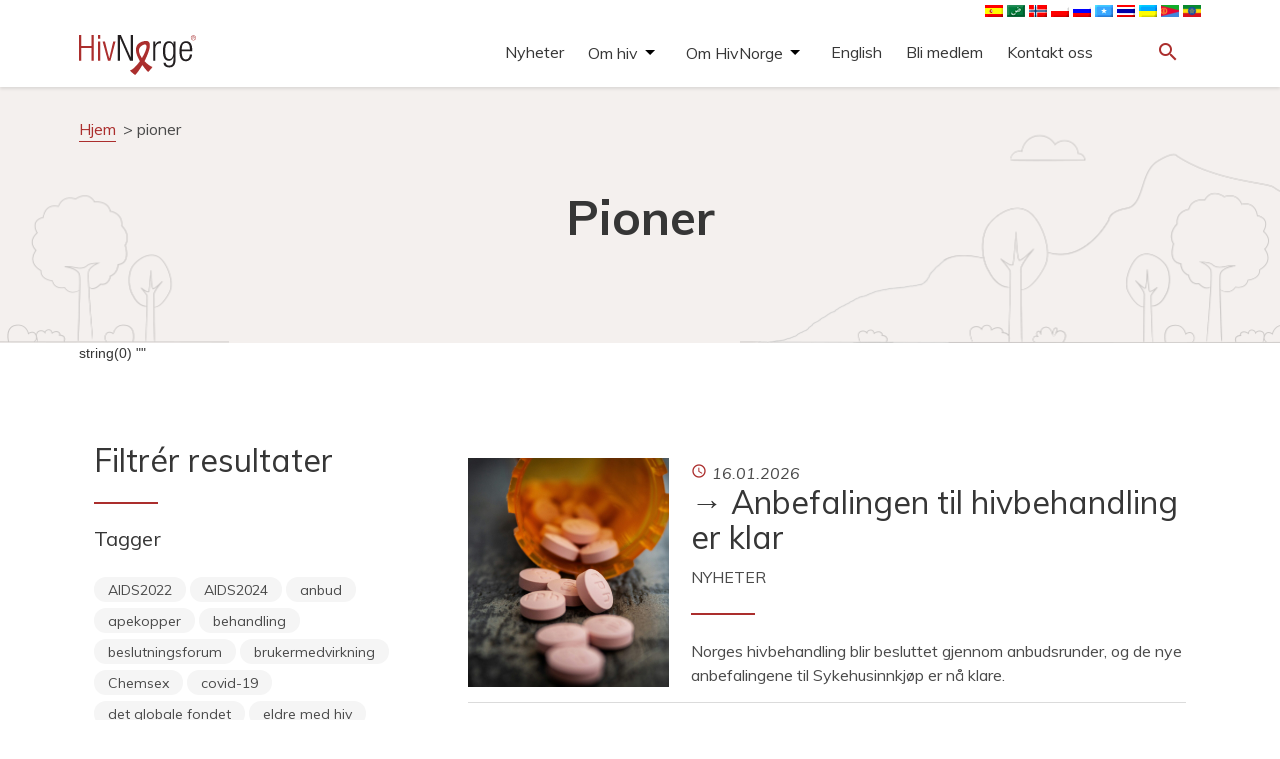

--- FILE ---
content_type: text/html; charset=UTF-8
request_url: https://admin.hivnorge.no/tag/pioner-2/
body_size: 16830
content:
<!DOCTYPE html>
<html lang="nb-NO">
  <head>
    <meta charset="UTF-8">
    <meta name="viewport" content="width=device-width, initial-scale=1">
	<!-- Google Tag Manager -->
	<script>(function(w,d,s,l,i){w[l]=w[l]||[];w[l].push({'gtm.start':
	new Date().getTime(),event:'gtm.js'});var f=d.getElementsByTagName(s)[0],
	j=d.createElement(s),dl=l!='dataLayer'?'&l='+l:'';j.async=true;j.src=
	'https://www.googletagmanager.com/gtm.js?id='+i+dl;f.parentNode.insertBefore(j,f);
	})(window,document,'script','dataLayer','GTM-K7RFG5M3');</script>
	<!-- End Google Tag Manager -->		
    <link href="https://fonts.googleapis.com/icon?family=Material+Icons" rel="stylesheet">
    <link rel="stylesheet" href="https://maxcdn.bootstrapcdn.com/bootstrap/3.3.7/css/bootstrap.min.css" integrity="sha384-BVYiiSIFeK1dGmJRAkycuHAHRg32OmUcww7on3RYdg4Va+PmSTsz/K68vbdEjh4u" crossorigin="anonymous">
    <link rel="stylesheet" type="text/css" href="https://hivnorge.no/wp-content/themes/hivnorge/style.css?v=9.5.1">
    <style type="text/css" id="wpml-ls-inline-styles-additional-css">img[alt*="English"]{ display:none; } img[alt*="Somali"]{ //display:none; } img[alt*="ไทย"]{ //display:none; } img[alt*="polski"]{ //display:none; } img[alt*="polski"]{ //display:none; } img[alt*="العربية"]{ //display:none; } img[alt*="Français"]{ display:none; } img[alt*="Español"]{ //display:none; } img[alt*="Tigrinya"]{ //display:none; } img[alt*="Amharisk"]{ //display:none; } img[alt*="Ukrainsk"]{ //display:none; }</style>
<meta name='robots' content='index, follow, max-image-preview:large, max-snippet:-1, max-video-preview:-1' />

	<!-- This site is optimized with the Yoast SEO plugin v26.6 - https://yoast.com/wordpress/plugins/seo/ -->
	<link rel="canonical" href="https://hivnorge.no/tag/pioner-2/" />
	<meta property="og:locale" content="nb_NO" />
	<meta property="og:type" content="article" />
	<meta property="og:title" content="pioner Archives - HivNorge" />
	<meta property="og:url" content="https://hivnorge.no/tag/pioner-2/" />
	<meta property="og:site_name" content="HivNorge" />
	<meta name="twitter:card" content="summary_large_image" />
	<script type="application/ld+json" class="yoast-schema-graph">{"@context":"https://schema.org","@graph":[{"@type":"CollectionPage","@id":"https://hivnorge.no/tag/pioner-2/","url":"https://hivnorge.no/tag/pioner-2/","name":"pioner Archives - HivNorge","isPartOf":{"@id":"https://hivnorge.no/#website"},"primaryImageOfPage":{"@id":"https://hivnorge.no/tag/pioner-2/#primaryimage"},"image":{"@id":"https://hivnorge.no/tag/pioner-2/#primaryimage"},"thumbnailUrl":"https://hivnorge.no/wp-content/uploads/2021/08/papaioannou-kostas-tysecUm5HJA-unsplash-scaled.jpg","breadcrumb":{"@id":"https://hivnorge.no/tag/pioner-2/#breadcrumb"},"inLanguage":"nb-NO"},{"@type":"ImageObject","inLanguage":"nb-NO","@id":"https://hivnorge.no/tag/pioner-2/#primaryimage","url":"https://hivnorge.no/wp-content/uploads/2021/08/papaioannou-kostas-tysecUm5HJA-unsplash-scaled.jpg","contentUrl":"https://hivnorge.no/wp-content/uploads/2021/08/papaioannou-kostas-tysecUm5HJA-unsplash-scaled.jpg","width":2560,"height":1701,"caption":"Foto: Papaioannou Kostas/Unsplash.com"},{"@type":"BreadcrumbList","@id":"https://hivnorge.no/tag/pioner-2/#breadcrumb","itemListElement":[{"@type":"ListItem","position":1,"name":"Hjem","item":"https://hivnorge.no/"},{"@type":"ListItem","position":2,"name":"pioner"}]},{"@type":"WebSite","@id":"https://hivnorge.no/#website","url":"https://hivnorge.no/","name":"HivNorge","description":"HivNorge er en partipolitisk og religiøst uavhengig nasjonal interesseorganisasjon for mennesker som lever med hiv, pårørende og andre berørt eller opptatt av hiv.","publisher":{"@id":"https://hivnorge.no/#organization"},"potentialAction":[{"@type":"SearchAction","target":{"@type":"EntryPoint","urlTemplate":"https://hivnorge.no/?s={search_term_string}"},"query-input":{"@type":"PropertyValueSpecification","valueRequired":true,"valueName":"search_term_string"}}],"inLanguage":"nb-NO"},{"@type":"Organization","@id":"https://hivnorge.no/#organization","name":"HivNorge","url":"https://hivnorge.no/","logo":{"@type":"ImageObject","inLanguage":"nb-NO","@id":"https://hivnorge.no/#/schema/logo/image/","url":"https://hivnorge.no/wp-content/uploads/2024/09/logo_hivnorge.svg","contentUrl":"https://hivnorge.no/wp-content/uploads/2024/09/logo_hivnorge.svg","width":236.977000000000003865352482534945011138916015625,"height":81.0270000000000010231815394945442676544189453125,"caption":"HivNorge"},"image":{"@id":"https://hivnorge.no/#/schema/logo/image/"}}]}</script>
	<!-- / Yoast SEO plugin. -->


<link rel='dns-prefetch' href='//static.addtoany.com' />
<link rel='dns-prefetch' href='//hivnorge.no' />
<link rel='dns-prefetch' href='//fonts.googleapis.com' />
<link rel="alternate" type="application/rss+xml" title="HivNorge &raquo; pioner stikkord-strøm" href="https://hivnorge.no/tag/pioner-2/feed/" />
<style id='wp-img-auto-sizes-contain-inline-css' type='text/css'>
img:is([sizes=auto i],[sizes^="auto," i]){contain-intrinsic-size:3000px 1500px}
/*# sourceURL=wp-img-auto-sizes-contain-inline-css */
</style>
<style id='wp-emoji-styles-inline-css' type='text/css'>

	img.wp-smiley, img.emoji {
		display: inline !important;
		border: none !important;
		box-shadow: none !important;
		height: 1em !important;
		width: 1em !important;
		margin: 0 0.07em !important;
		vertical-align: -0.1em !important;
		background: none !important;
		padding: 0 !important;
	}
/*# sourceURL=wp-emoji-styles-inline-css */
</style>
<link rel='stylesheet' id='wp-block-library-css' href='https://admin.hivnorge.no/wp-includes/css/dist/block-library/style.min.css?ver=6.9' type='text/css' media='all' />
<style id='global-styles-inline-css' type='text/css'>
:root{--wp--preset--aspect-ratio--square: 1;--wp--preset--aspect-ratio--4-3: 4/3;--wp--preset--aspect-ratio--3-4: 3/4;--wp--preset--aspect-ratio--3-2: 3/2;--wp--preset--aspect-ratio--2-3: 2/3;--wp--preset--aspect-ratio--16-9: 16/9;--wp--preset--aspect-ratio--9-16: 9/16;--wp--preset--color--black: #000000;--wp--preset--color--cyan-bluish-gray: #abb8c3;--wp--preset--color--white: #ffffff;--wp--preset--color--pale-pink: #f78da7;--wp--preset--color--vivid-red: #cf2e2e;--wp--preset--color--luminous-vivid-orange: #ff6900;--wp--preset--color--luminous-vivid-amber: #fcb900;--wp--preset--color--light-green-cyan: #7bdcb5;--wp--preset--color--vivid-green-cyan: #00d084;--wp--preset--color--pale-cyan-blue: #8ed1fc;--wp--preset--color--vivid-cyan-blue: #0693e3;--wp--preset--color--vivid-purple: #9b51e0;--wp--preset--gradient--vivid-cyan-blue-to-vivid-purple: linear-gradient(135deg,rgb(6,147,227) 0%,rgb(155,81,224) 100%);--wp--preset--gradient--light-green-cyan-to-vivid-green-cyan: linear-gradient(135deg,rgb(122,220,180) 0%,rgb(0,208,130) 100%);--wp--preset--gradient--luminous-vivid-amber-to-luminous-vivid-orange: linear-gradient(135deg,rgb(252,185,0) 0%,rgb(255,105,0) 100%);--wp--preset--gradient--luminous-vivid-orange-to-vivid-red: linear-gradient(135deg,rgb(255,105,0) 0%,rgb(207,46,46) 100%);--wp--preset--gradient--very-light-gray-to-cyan-bluish-gray: linear-gradient(135deg,rgb(238,238,238) 0%,rgb(169,184,195) 100%);--wp--preset--gradient--cool-to-warm-spectrum: linear-gradient(135deg,rgb(74,234,220) 0%,rgb(151,120,209) 20%,rgb(207,42,186) 40%,rgb(238,44,130) 60%,rgb(251,105,98) 80%,rgb(254,248,76) 100%);--wp--preset--gradient--blush-light-purple: linear-gradient(135deg,rgb(255,206,236) 0%,rgb(152,150,240) 100%);--wp--preset--gradient--blush-bordeaux: linear-gradient(135deg,rgb(254,205,165) 0%,rgb(254,45,45) 50%,rgb(107,0,62) 100%);--wp--preset--gradient--luminous-dusk: linear-gradient(135deg,rgb(255,203,112) 0%,rgb(199,81,192) 50%,rgb(65,88,208) 100%);--wp--preset--gradient--pale-ocean: linear-gradient(135deg,rgb(255,245,203) 0%,rgb(182,227,212) 50%,rgb(51,167,181) 100%);--wp--preset--gradient--electric-grass: linear-gradient(135deg,rgb(202,248,128) 0%,rgb(113,206,126) 100%);--wp--preset--gradient--midnight: linear-gradient(135deg,rgb(2,3,129) 0%,rgb(40,116,252) 100%);--wp--preset--font-size--small: 13px;--wp--preset--font-size--medium: 20px;--wp--preset--font-size--large: 36px;--wp--preset--font-size--x-large: 42px;--wp--preset--spacing--20: 0.44rem;--wp--preset--spacing--30: 0.67rem;--wp--preset--spacing--40: 1rem;--wp--preset--spacing--50: 1.5rem;--wp--preset--spacing--60: 2.25rem;--wp--preset--spacing--70: 3.38rem;--wp--preset--spacing--80: 5.06rem;--wp--preset--shadow--natural: 6px 6px 9px rgba(0, 0, 0, 0.2);--wp--preset--shadow--deep: 12px 12px 50px rgba(0, 0, 0, 0.4);--wp--preset--shadow--sharp: 6px 6px 0px rgba(0, 0, 0, 0.2);--wp--preset--shadow--outlined: 6px 6px 0px -3px rgb(255, 255, 255), 6px 6px rgb(0, 0, 0);--wp--preset--shadow--crisp: 6px 6px 0px rgb(0, 0, 0);}:where(.is-layout-flex){gap: 0.5em;}:where(.is-layout-grid){gap: 0.5em;}body .is-layout-flex{display: flex;}.is-layout-flex{flex-wrap: wrap;align-items: center;}.is-layout-flex > :is(*, div){margin: 0;}body .is-layout-grid{display: grid;}.is-layout-grid > :is(*, div){margin: 0;}:where(.wp-block-columns.is-layout-flex){gap: 2em;}:where(.wp-block-columns.is-layout-grid){gap: 2em;}:where(.wp-block-post-template.is-layout-flex){gap: 1.25em;}:where(.wp-block-post-template.is-layout-grid){gap: 1.25em;}.has-black-color{color: var(--wp--preset--color--black) !important;}.has-cyan-bluish-gray-color{color: var(--wp--preset--color--cyan-bluish-gray) !important;}.has-white-color{color: var(--wp--preset--color--white) !important;}.has-pale-pink-color{color: var(--wp--preset--color--pale-pink) !important;}.has-vivid-red-color{color: var(--wp--preset--color--vivid-red) !important;}.has-luminous-vivid-orange-color{color: var(--wp--preset--color--luminous-vivid-orange) !important;}.has-luminous-vivid-amber-color{color: var(--wp--preset--color--luminous-vivid-amber) !important;}.has-light-green-cyan-color{color: var(--wp--preset--color--light-green-cyan) !important;}.has-vivid-green-cyan-color{color: var(--wp--preset--color--vivid-green-cyan) !important;}.has-pale-cyan-blue-color{color: var(--wp--preset--color--pale-cyan-blue) !important;}.has-vivid-cyan-blue-color{color: var(--wp--preset--color--vivid-cyan-blue) !important;}.has-vivid-purple-color{color: var(--wp--preset--color--vivid-purple) !important;}.has-black-background-color{background-color: var(--wp--preset--color--black) !important;}.has-cyan-bluish-gray-background-color{background-color: var(--wp--preset--color--cyan-bluish-gray) !important;}.has-white-background-color{background-color: var(--wp--preset--color--white) !important;}.has-pale-pink-background-color{background-color: var(--wp--preset--color--pale-pink) !important;}.has-vivid-red-background-color{background-color: var(--wp--preset--color--vivid-red) !important;}.has-luminous-vivid-orange-background-color{background-color: var(--wp--preset--color--luminous-vivid-orange) !important;}.has-luminous-vivid-amber-background-color{background-color: var(--wp--preset--color--luminous-vivid-amber) !important;}.has-light-green-cyan-background-color{background-color: var(--wp--preset--color--light-green-cyan) !important;}.has-vivid-green-cyan-background-color{background-color: var(--wp--preset--color--vivid-green-cyan) !important;}.has-pale-cyan-blue-background-color{background-color: var(--wp--preset--color--pale-cyan-blue) !important;}.has-vivid-cyan-blue-background-color{background-color: var(--wp--preset--color--vivid-cyan-blue) !important;}.has-vivid-purple-background-color{background-color: var(--wp--preset--color--vivid-purple) !important;}.has-black-border-color{border-color: var(--wp--preset--color--black) !important;}.has-cyan-bluish-gray-border-color{border-color: var(--wp--preset--color--cyan-bluish-gray) !important;}.has-white-border-color{border-color: var(--wp--preset--color--white) !important;}.has-pale-pink-border-color{border-color: var(--wp--preset--color--pale-pink) !important;}.has-vivid-red-border-color{border-color: var(--wp--preset--color--vivid-red) !important;}.has-luminous-vivid-orange-border-color{border-color: var(--wp--preset--color--luminous-vivid-orange) !important;}.has-luminous-vivid-amber-border-color{border-color: var(--wp--preset--color--luminous-vivid-amber) !important;}.has-light-green-cyan-border-color{border-color: var(--wp--preset--color--light-green-cyan) !important;}.has-vivid-green-cyan-border-color{border-color: var(--wp--preset--color--vivid-green-cyan) !important;}.has-pale-cyan-blue-border-color{border-color: var(--wp--preset--color--pale-cyan-blue) !important;}.has-vivid-cyan-blue-border-color{border-color: var(--wp--preset--color--vivid-cyan-blue) !important;}.has-vivid-purple-border-color{border-color: var(--wp--preset--color--vivid-purple) !important;}.has-vivid-cyan-blue-to-vivid-purple-gradient-background{background: var(--wp--preset--gradient--vivid-cyan-blue-to-vivid-purple) !important;}.has-light-green-cyan-to-vivid-green-cyan-gradient-background{background: var(--wp--preset--gradient--light-green-cyan-to-vivid-green-cyan) !important;}.has-luminous-vivid-amber-to-luminous-vivid-orange-gradient-background{background: var(--wp--preset--gradient--luminous-vivid-amber-to-luminous-vivid-orange) !important;}.has-luminous-vivid-orange-to-vivid-red-gradient-background{background: var(--wp--preset--gradient--luminous-vivid-orange-to-vivid-red) !important;}.has-very-light-gray-to-cyan-bluish-gray-gradient-background{background: var(--wp--preset--gradient--very-light-gray-to-cyan-bluish-gray) !important;}.has-cool-to-warm-spectrum-gradient-background{background: var(--wp--preset--gradient--cool-to-warm-spectrum) !important;}.has-blush-light-purple-gradient-background{background: var(--wp--preset--gradient--blush-light-purple) !important;}.has-blush-bordeaux-gradient-background{background: var(--wp--preset--gradient--blush-bordeaux) !important;}.has-luminous-dusk-gradient-background{background: var(--wp--preset--gradient--luminous-dusk) !important;}.has-pale-ocean-gradient-background{background: var(--wp--preset--gradient--pale-ocean) !important;}.has-electric-grass-gradient-background{background: var(--wp--preset--gradient--electric-grass) !important;}.has-midnight-gradient-background{background: var(--wp--preset--gradient--midnight) !important;}.has-small-font-size{font-size: var(--wp--preset--font-size--small) !important;}.has-medium-font-size{font-size: var(--wp--preset--font-size--medium) !important;}.has-large-font-size{font-size: var(--wp--preset--font-size--large) !important;}.has-x-large-font-size{font-size: var(--wp--preset--font-size--x-large) !important;}
/*# sourceURL=global-styles-inline-css */
</style>

<style id='classic-theme-styles-inline-css' type='text/css'>
/*! This file is auto-generated */
.wp-block-button__link{color:#fff;background-color:#32373c;border-radius:9999px;box-shadow:none;text-decoration:none;padding:calc(.667em + 2px) calc(1.333em + 2px);font-size:1.125em}.wp-block-file__button{background:#32373c;color:#fff;text-decoration:none}
/*# sourceURL=/wp-includes/css/classic-themes.min.css */
</style>
<link rel='stylesheet' id='genericons-css' href='https://admin.hivnorge.no/wp-content/plugins/to-top/public/css/genericons/genericons.css?ver=3.4.1' type='text/css' media='all' />
<link rel='stylesheet' id='to-top-css' href='https://admin.hivnorge.no/wp-content/plugins/to-top/public/css/to-top-public.css?ver=2.5' type='text/css' media='all' />
<link rel='stylesheet' id='google-fonts-css' href='https://fonts.googleapis.com/css2?family=Muli%3Aital%2Cwght%400%2C400%3B0%2C700%3B1%2C400&#038;display=swap&#038;ver=6.9' type='text/css' media='all' />
<link rel='stylesheet' id='addtoany-css' href='https://admin.hivnorge.no/wp-content/plugins/add-to-any/addtoany.min.css?ver=1.16' type='text/css' media='all' />
<script type="text/javascript" id="addtoany-core-js-before">
/* <![CDATA[ */
window.a2a_config=window.a2a_config||{};a2a_config.callbacks=[];a2a_config.overlays=[];a2a_config.templates={};a2a_localize = {
	Share: "Share",
	Save: "Save",
	Subscribe: "Subscribe",
	Email: "Email",
	Bookmark: "Bookmark",
	ShowAll: "Show all",
	ShowLess: "Show less",
	FindServices: "Find service(s)",
	FindAnyServiceToAddTo: "Instantly find any service to add to",
	PoweredBy: "Powered by",
	ShareViaEmail: "Share via email",
	SubscribeViaEmail: "Subscribe via email",
	BookmarkInYourBrowser: "Bookmark in your browser",
	BookmarkInstructions: "Press Ctrl+D or \u2318+D to bookmark this page",
	AddToYourFavorites: "Add to your favorites",
	SendFromWebOrProgram: "Send from any email address or email program",
	EmailProgram: "Email program",
	More: "More&#8230;",
	ThanksForSharing: "Thanks for sharing!",
	ThanksForFollowing: "Thanks for following!"
};

a2a_config.icon_color="#ffffff,#ab2e2d";

//# sourceURL=addtoany-core-js-before
/* ]]> */
</script>
<script type="text/javascript" defer src="https://static.addtoany.com/menu/page.js" id="addtoany-core-js"></script>
<script type="text/javascript" src="https://admin.hivnorge.no/wp-includes/js/jquery/jquery.min.js?ver=3.7.1" id="jquery-core-js"></script>
<script type="text/javascript" src="https://admin.hivnorge.no/wp-includes/js/jquery/jquery-migrate.min.js?ver=3.4.1" id="jquery-migrate-js"></script>
<script type="text/javascript" defer src="https://admin.hivnorge.no/wp-content/plugins/add-to-any/addtoany.min.js?ver=1.1" id="addtoany-jquery-js"></script>
<script type="text/javascript" id="to-top-js-extra">
/* <![CDATA[ */
var to_top_options = {"scroll_offset":"100","icon_opacity":"100","style":"genericon-icon","icon_type":"dashicons-arrow-up-alt","icon_color":"#000000","icon_bg_color":"#ffffff","icon_size":"32","border_radius":"5","image":"https://178483-www.web.tornado-node.net/wp-content/plugins/to-top/admin/images/default.png","image_width":"65","image_alt":"","location":"bottom-right","margin_x":"1","margin_y":"1","show_on_admin":"0","enable_autohide":"0","autohide_time":"2","enable_hide_small_device":"0","small_device_max_width":"640","reset":"0"};
//# sourceURL=to-top-js-extra
/* ]]> */
</script>
<script async type="text/javascript" src="https://admin.hivnorge.no/wp-content/plugins/to-top/public/js/to-top-public.js?ver=2.5" id="to-top-js"></script>
<script type="text/javascript" src="https://admin.hivnorge.no/wp-content/themes/hivnorge/js/jquery-simple-mobilemenu.js?ver=1.1.0" id="jquery-simple-mobilemenu-js"></script>
<script type="text/javascript" src="https://admin.hivnorge.no/wp-content/themes/hivnorge/js/menu.js?ver=1.0.0" id="hivnorge-menu-js"></script>
<link rel="https://api.w.org/" href="https://hivnorge.no/wp-json/" /><link rel="alternate" title="JSON" type="application/json" href="https://hivnorge.no/wp-json/wp/v2/tags/758" /><link rel="EditURI" type="application/rsd+xml" title="RSD" href="https://hivnorge.no/xmlrpc.php?rsd" />
<meta name="generator" content="WordPress 6.9" />
<meta name="generator" content="WPML ver:4.8.6 stt:67,5,1,4,38,40,45,47,2,52,66,54;" />
<link rel="icon" href="https://hivnorge.no/wp-content/uploads/2021/03/cropped-hivnorge-favicon-32x32.jpg" sizes="32x32" />
<link rel="icon" href="https://hivnorge.no/wp-content/uploads/2021/03/cropped-hivnorge-favicon-192x192.jpg" sizes="192x192" />
<link rel="apple-touch-icon" href="https://hivnorge.no/wp-content/uploads/2021/03/cropped-hivnorge-favicon-180x180.jpg" />
<meta name="msapplication-TileImage" content="https://hivnorge.no/wp-content/uploads/2021/03/cropped-hivnorge-favicon-270x270.jpg" />
		<style type="text/css" id="wp-custom-css">
			.calendar_post .calendar_text {
margin-top: unset;
padding: unset;
}
.calendar_post .calendar_text h4 {font-size: 28px;}		</style>
		<!-- To Top Custom CSS --><style type='text/css'>#to_top_scrollup {color: #000000;background-color: #ffffff;opacity: 1;right:1px;bottom:1px;}</style>  </head>
  <body class="archive tag tag-pioner-2 tag-758 wp-theme-hivnorge">
  <!-- Google Tag Manager (noscript) -->
  <noscript><iframe src="https://www.googletagmanager.com/ns.html?id=GTM-K7RFG5M3"
  height="0" width="0" style="display:none;visibility:hidden"></iframe></noscript>
  <!-- End Google Tag Manager (noscript) -->
  <header class="site-header">

    <div class="container">
        <div class="row">
            <div class="col-xs-12 col-md-12">
                <nav class="langmenu">
                                        <a href="https://hivnorge.no/?lang=en" class="core-language-changer"><img src="https://admin.hivnorge.no/wp-content/plugins/sitepress-multilingual-cms/res/flags/en.png" height="12" width="18" alt="English" /></a>
                                        <a href="https://hivnorge.no/?lang=es" class="core-language-changer"><img src="https://admin.hivnorge.no/wp-content/plugins/sitepress-multilingual-cms/res/flags/es.png" height="12" width="18" alt="Español" /></a>
                                        <a href="https://hivnorge.no/?lang=fr" class="core-language-changer"><img src="https://admin.hivnorge.no/wp-content/plugins/sitepress-multilingual-cms/res/flags/fr.png" height="12" width="18" alt="Français" /></a>
                                        <a href="https://hivnorge.no/?lang=ar" class="core-language-changer"><img src="https://admin.hivnorge.no/wp-content/plugins/sitepress-multilingual-cms/res/flags/ar.png" height="12" width="18" alt="العربية" /></a>
                                        <a href="#" class="core-language-changer"><img src="https://admin.hivnorge.no/wp-content/plugins/sitepress-multilingual-cms/res/flags/no.png" height="12" width="18" alt="Norsk bokmål" /></a>
                                        <a href="https://hivnorge.no/?lang=pl" class="core-language-changer"><img src="https://admin.hivnorge.no/wp-content/plugins/sitepress-multilingual-cms/res/flags/pl.png" height="12" width="18" alt="polski" /></a>
                                        <a href="https://hivnorge.no/?lang=ru" class="core-language-changer"><img src="https://admin.hivnorge.no/wp-content/plugins/sitepress-multilingual-cms/res/flags/ru.png" height="12" width="18" alt="Русский" /></a>
                                        <a href="https://hivnorge.no/?lang=so" class="core-language-changer"><img src="https://admin.hivnorge.no/wp-content/plugins/sitepress-multilingual-cms/res/flags/so.png" height="12" width="18" alt="Somali" /></a>
                                        <a href="https://hivnorge.no/?lang=th" class="core-language-changer"><img src="https://admin.hivnorge.no/wp-content/plugins/sitepress-multilingual-cms/res/flags/th.png" height="12" width="18" alt="ไทย" /></a>
                                        <a href="https://hivnorge.no/?lang=uk" class="core-language-changer"><img src="https://admin.hivnorge.no/wp-content/plugins/sitepress-multilingual-cms/res/flags/uk.png" height="12" width="18" alt="Українська" /></a>
                                        <a href="https://hivnorge.no/?lang=ti" class="core-language-changer"><img src="https://hivnorge.no/wp-content/uploads/flags/290px-Flag_of_Eritrea.svg.png" height="12" width="18" alt="Tigrinya" /></a>
                                        <a href="https://hivnorge.no/?lang=am" class="core-language-changer"><img src="https://hivnorge.no/wp-content/uploads/flags/290px-Flag_of_Ethiopia.svg.png" height="12" width="18" alt="Amharisk" /></a>
                                    </nav>
            </div>
        </div>
      <div class="row">
        <div class="col-xs-4 col-sm-4 col-md-4">
                            <a href="https://hivnorge.no"><div class="logo" style="background-image:url(https://hivnorge.no/wp-content/uploads/2024/09/logo_hivnorge.svg);"></div></a>
            </div>

        <div class="col-xs-4 col-sm-6 col-md-7">
          
                      <nav id="menu-small"><div class="menu-hovedmeny-container"><ul id="menu-hovedmeny" class="mobile_menu"><li id="menu-item-12472" class="menu-item menu-item-type-taxonomy menu-item-object-category menu-item-12472"><a href="https://hivnorge.no/category/nyheter/">Nyheter</a></li>
<li id="menu-item-7384" class="menu-item menu-item-type-post_type menu-item-object-folder menu-item-has-children menu-item-7384"><a href="https://hivnorge.no/mappe/om-hivaids/">Om hiv</a>
<ul class='submenu'>
<li class="link-from-top-lvl"><a href=https://hivnorge.no/mappe/om-hivaids/>Om hiv</a></li>	<li id="menu-item-7514" class="menu-item menu-item-type-post_type menu-item-object-folder menu-item-has-children menu-item-7514"><a href="https://hivnorge.no/mappe/fakta-om-hiv/">Fakta om hiv</a>
	<ul class='submenu'>
<li class="link-from-top-lvl"><a href=https://hivnorge.no/mappe/fakta-om-hiv/>Fakta om hiv</a></li>		<li id="menu-item-7460" class="menu-item menu-item-type-post_type menu-item-object-post menu-item-7460"><a href="https://hivnorge.no/om-hiv/hva-er-hiv-hva-er-aids/">Hva er hiv? Hva er aids?</a></li>
		<li id="menu-item-7468" class="menu-item menu-item-type-post_type menu-item-object-post menu-item-7468"><a href="https://hivnorge.no/om-hiv/hvordan-smitter-og-smitter-ikke-hiv/">Hvordan smitter og smitter ikke hiv</a></li>
		<li id="menu-item-7473" class="menu-item menu-item-type-post_type menu-item-object-post menu-item-7473"><a href="https://hivnorge.no/om-hiv/hivtesten/">Hivtesten</a></li>
		<li id="menu-item-9619" class="menu-item menu-item-type-post_type menu-item-object-post menu-item-9619"><a href="https://hivnorge.no/a-leve-med-hiv/behandling-alevemedhiv/">Behandling</a></li>
		<li id="menu-item-7484" class="menu-item menu-item-type-post_type menu-item-object-post menu-item-7484"><a href="https://hivnorge.no/om-hiv/pep-prep/">PEP og PrEP</a></li>
		<li id="menu-item-7696" class="menu-item menu-item-type-post_type menu-item-object-folder menu-item-7696"><a href="https://hivnorge.no/mappe/hiv-og-juss/">Hiv og juss</a></li>
		<li id="menu-item-7697" class="menu-item menu-item-type-post_type menu-item-object-post menu-item-7697"><a href="https://hivnorge.no/om-hiv/statistikk/">Statistikk</a></li>
		<li id="menu-item-10060" class="menu-item menu-item-type-post_type menu-item-object-page menu-item-10060"><a href="https://hivnorge.no/forskning-og-studier/">Forskning og studier</a></li>
	</ul>
</li>
	<li id="menu-item-7382" class="menu-item menu-item-type-post_type menu-item-object-folder menu-item-has-children menu-item-7382"><a href="https://hivnorge.no/mappe/mennesker-som-lever-med-hiv/">Å leve med hiv</a>
	<ul class='submenu'>
<li class="link-from-top-lvl"><a href=https://hivnorge.no/mappe/mennesker-som-lever-med-hiv/>Å leve med hiv</a></li>		<li id="menu-item-8321" class="menu-item menu-item-type-post_type menu-item-object-page menu-item-8321"><a href="https://hivnorge.no/jeg-har-fatt-hiv-hva-gjor-jeg-na/">Jeg har fått hiv – hva gjør jeg nå?</a></li>
		<li id="menu-item-10829" class="menu-item menu-item-type-post_type menu-item-object-page menu-item-10829"><a href="https://hivnorge.no/pionerene/">Å bli eldre med hiv</a></li>
		<li id="menu-item-9717" class="menu-item menu-item-type-post_type menu-item-object-page menu-item-9717"><a href="https://hivnorge.no/et-liv-med-hiv/">Et liv med hiv</a></li>
		<li id="menu-item-7688" class="menu-item menu-item-type-post_type menu-item-object-folder menu-item-7688"><a href="https://hivnorge.no/mappe/helse/">Helse</a></li>
		<li id="menu-item-10043" class="menu-item menu-item-type-post_type menu-item-object-page menu-item-10043"><a href="https://hivnorge.no/legespalten/">Legespalten</a></li>
		<li id="menu-item-7689" class="menu-item menu-item-type-post_type menu-item-object-post menu-item-7689"><a href="https://hivnorge.no/a-leve-med-hiv/arbeidsliv/">Arbeidsliv</a></li>
		<li id="menu-item-7690" class="menu-item menu-item-type-post_type menu-item-object-folder menu-item-7690"><a href="https://hivnorge.no/mappe/hiv-og-juss/">Hiv og juss</a></li>
		<li id="menu-item-7899" class="menu-item menu-item-type-post_type menu-item-object-page menu-item-7899"><a href="https://hivnorge.no/aktiviteter-og-tilbud/">Aktiviteter og tilbud</a></li>
		<li id="menu-item-7691" class="menu-item menu-item-type-post_type menu-item-object-post menu-item-7691"><a href="https://hivnorge.no/a-leve-med-hiv/ut-a-reise/">Ut å reise</a></li>
		<li id="menu-item-7693" class="menu-item menu-item-type-post_type menu-item-object-page menu-item-7693"><a href="https://hivnorge.no/andre-ressurser/">Andre ressurser</a></li>
	</ul>
</li>
	<li id="menu-item-7510" class="menu-item menu-item-type-post_type menu-item-object-page menu-item-has-children menu-item-7510"><a href="https://hivnorge.no/for-fagpersonell/">For fagpersonell</a>
	<ul class='submenu'>
<li class="link-from-top-lvl"><a href=https://hivnorge.no/for-fagpersonell/>For fagpersonell</a></li>		<li id="menu-item-12846" class="menu-item menu-item-type-post_type menu-item-object-page menu-item-12846"><a href="https://hivnorge.no/eldre/">For deg som jobber med eldre med hiv</a></li>
	</ul>
</li>
</ul>
</li>
<li id="menu-item-7383" class="menu-item menu-item-type-post_type menu-item-object-folder menu-item-has-children menu-item-7383"><a href="https://hivnorge.no/mappe/om-oss/">Om HivNorge</a>
<ul class='submenu'>
<li class="link-from-top-lvl"><a href=https://hivnorge.no/mappe/om-oss/>Om HivNorge</a></li>	<li id="menu-item-7380" class="menu-item menu-item-type-post_type menu-item-object-folder menu-item-has-children menu-item-7380"><a href="https://hivnorge.no/mappe/se-hva-hivnorge-gjor/">Se hva vi gjør</a>
	<ul class='submenu'>
<li class="link-from-top-lvl"><a href=https://hivnorge.no/mappe/se-hva-hivnorge-gjor/>Se hva vi gjør</a></li>		<li id="menu-item-7599" class="menu-item menu-item-type-post_type menu-item-object-page menu-item-7599"><a href="https://hivnorge.no/radgivning/">Rådgivning &#038; juridisk rådgivning</a></li>
		<li id="menu-item-7600" class="menu-item menu-item-type-post_type menu-item-object-page menu-item-7600"><a href="https://hivnorge.no/aktiviteter-og-tilbud/">Aktiviteter og tilbud</a></li>
		<li id="menu-item-10194" class="menu-item menu-item-type-post_type menu-item-object-page menu-item-10194"><a href="https://hivnorge.no/samtalegrupper/">Samtalegrupper</a></li>
		<li id="menu-item-10172" class="menu-item menu-item-type-post_type menu-item-object-page menu-item-10172"><a href="https://hivnorge.no/onsker-du-a-snakke-med-en-likeperson/">Likepersoner</a></li>
		<li id="menu-item-7601" class="menu-item menu-item-type-post_type menu-item-object-page menu-item-7601"><a href="https://hivnorge.no/hivinformantene/">Hivinformantene</a></li>
		<li id="menu-item-7602" class="menu-item menu-item-type-post_type menu-item-object-page menu-item-7602"><a href="https://hivnorge.no/pavirkning/">Påvirkning</a></li>
		<li id="menu-item-7603" class="menu-item menu-item-type-post_type menu-item-object-page menu-item-7603"><a href="https://hivnorge.no/horinger/">Høringer</a></li>
		<li id="menu-item-7605" class="menu-item menu-item-type-post_type menu-item-object-page menu-item-7605"><a href="https://hivnorge.no/plussprisen/">Plussprisen</a></li>
		<li id="menu-item-7606" class="menu-item menu-item-type-post_type menu-item-object-page menu-item-7606"><a href="https://hivnorge.no/den-rode-sloyfen/">Den røde sløyfen</a></li>
		<li id="menu-item-7607" class="menu-item menu-item-type-post_type menu-item-object-page menu-item-7607"><a href="https://hivnorge.no/internasjonalt/">Internasjonalt</a></li>
	</ul>
</li>
	<li id="menu-item-7496" class="menu-item menu-item-type-post_type menu-item-object-folder menu-item-has-children menu-item-7496"><a href="https://hivnorge.no/mappe/om-oss-2/">Om oss</a>
	<ul class='submenu'>
<li class="link-from-top-lvl"><a href=https://hivnorge.no/mappe/om-oss-2/>Om oss</a></li>		<li id="menu-item-7553" class="menu-item menu-item-type-post_type menu-item-object-page menu-item-7553"><a href="https://hivnorge.no/sekretariatet/">Sekretariatet</a></li>
		<li id="menu-item-7554" class="menu-item menu-item-type-post_type menu-item-object-page menu-item-7554"><a href="https://hivnorge.no/styret/">Styret</a></li>
		<li id="menu-item-7555" class="menu-item menu-item-type-post_type menu-item-object-page menu-item-7555"><a href="https://hivnorge.no/strategi/">Strategi for HivNorge i perioden 2023-2025</a></li>
		<li id="menu-item-7556" class="menu-item menu-item-type-post_type menu-item-object-page menu-item-7556"><a href="https://hivnorge.no/vedtekter/">Vedtekter</a></li>
		<li id="menu-item-7560" class="menu-item menu-item-type-post_type menu-item-object-page menu-item-7560"><a href="https://hivnorge.no/arsmeldinger/">Årsmeldinger</a></li>
		<li id="menu-item-7557" class="menu-item menu-item-type-post_type menu-item-object-page menu-item-7557"><a href="https://hivnorge.no/historien-om-hivnorge/">Historien om HivNorge</a></li>
		<li id="menu-item-7561" class="menu-item menu-item-type-post_type menu-item-object-page menu-item-7561"><a href="https://hivnorge.no/etiske-retningslinjer/">Etiske retningslinjer</a></li>
		<li id="menu-item-7558" class="menu-item menu-item-type-post_type menu-item-object-page menu-item-7558"><a href="https://hivnorge.no/samarbeidspartnere/">Samarbeidspartnere</a></li>
		<li id="menu-item-7559" class="menu-item menu-item-type-post_type menu-item-object-page menu-item-7559"><a href="https://hivnorge.no/medlemmer/">Medlemmer</a></li>
	</ul>
</li>
	<li id="menu-item-7376" class="menu-item menu-item-type-post_type menu-item-object-folder menu-item-has-children menu-item-7376"><a href="https://hivnorge.no/mappe/kontakt-oss/">Kontakt oss</a>
	<ul class='submenu'>
<li class="link-from-top-lvl"><a href=https://hivnorge.no/mappe/kontakt-oss/>Kontakt oss</a></li>		<li id="menu-item-7626" class="menu-item menu-item-type-post_type menu-item-object-page menu-item-7626"><a href="https://hivnorge.no/kontakt-oss/">Kontakt oss</a></li>
		<li id="menu-item-7627" class="menu-item menu-item-type-post_type menu-item-object-page menu-item-7627"><a href="https://hivnorge.no/medlem/">Bli medlem</a></li>
		<li id="menu-item-7628" class="menu-item menu-item-type-post_type menu-item-object-page menu-item-7628"><a href="https://hivnorge.no/bli-frivillig/">Bli frivillig</a></li>
		<li id="menu-item-7629" class="menu-item menu-item-type-post_type menu-item-object-page menu-item-7629"><a href="https://hivnorge.no/gi-en-gave/">Gi en gave til hivsaken</a></li>
	</ul>
</li>
</ul>
</li>
<li id="menu-item-12064" class="menu-item menu-item-type-post_type menu-item-object-page menu-item-12064"><a href="https://hivnorge.no/english/">English</a></li>
<li id="menu-item-12063" class="menu-item menu-item-type-custom menu-item-object-custom menu-item-12063"><a href="https://zubarus.com/znewmember.php?publisherId=361">Bli medlem</a></li>
<li id="menu-item-12065" class="menu-item menu-item-type-post_type menu-item-object-page menu-item-12065"><a href="https://hivnorge.no/kontakt-oss/">Kontakt oss</a></li>
</ul></div>            </nav><!-- #menu-small-->
                                <nav id="menu-big"><div class="menu-hovedmeny-container"><ul id="menu-hovedmeny-1" class="big_menu"><li class="menu-item menu-item-type-taxonomy menu-item-object-category menu-item-12472"><a href="https://hivnorge.no/category/nyheter/">Nyheter</a></li>
<li class="menu-item menu-item-type-post_type menu-item-object-folder menu-item-has-children menu-item-7384"><a href="https://hivnorge.no/mappe/om-hivaids/">Om hiv</a>
<ul class='submenu'>
<div class="container"><li class="link-from-top-lvl"><a href=https://hivnorge.no/mappe/om-hivaids/>Om hiv</a><button id="menu-big-close-submenu" class="menu-big-close-submenu">X</button></li>	<li class="menu-item menu-item-type-post_type menu-item-object-folder menu-item-has-children menu-item-7514"><a href="https://hivnorge.no/mappe/fakta-om-hiv/">Fakta om hiv</a>
	<ul class='submenu'>
<div class="container">		<li class="menu-item menu-item-type-post_type menu-item-object-post menu-item-7460"><a href="https://hivnorge.no/om-hiv/hva-er-hiv-hva-er-aids/">Hva er hiv? Hva er aids?</a></li>
		<li class="menu-item menu-item-type-post_type menu-item-object-post menu-item-7468"><a href="https://hivnorge.no/om-hiv/hvordan-smitter-og-smitter-ikke-hiv/">Hvordan smitter og smitter ikke hiv</a></li>
		<li class="menu-item menu-item-type-post_type menu-item-object-post menu-item-7473"><a href="https://hivnorge.no/om-hiv/hivtesten/">Hivtesten</a></li>
		<li class="menu-item menu-item-type-post_type menu-item-object-post menu-item-9619"><a href="https://hivnorge.no/a-leve-med-hiv/behandling-alevemedhiv/">Behandling</a></li>
		<li class="menu-item menu-item-type-post_type menu-item-object-post menu-item-7484"><a href="https://hivnorge.no/om-hiv/pep-prep/">PEP og PrEP</a></li>
		<li class="menu-item menu-item-type-post_type menu-item-object-folder menu-item-7696"><a href="https://hivnorge.no/mappe/hiv-og-juss/">Hiv og juss</a></li>
		<li class="menu-item menu-item-type-post_type menu-item-object-post menu-item-7697"><a href="https://hivnorge.no/om-hiv/statistikk/">Statistikk</a></li>
		<li class="menu-item menu-item-type-post_type menu-item-object-page menu-item-10060"><a href="https://hivnorge.no/forskning-og-studier/">Forskning og studier</a></li>
</div>	</ul>
</li>
	<li class="menu-item menu-item-type-post_type menu-item-object-folder menu-item-has-children menu-item-7382"><a href="https://hivnorge.no/mappe/mennesker-som-lever-med-hiv/">Å leve med hiv</a>
	<ul class='submenu'>
<div class="container">		<li class="menu-item menu-item-type-post_type menu-item-object-page menu-item-8321"><a href="https://hivnorge.no/jeg-har-fatt-hiv-hva-gjor-jeg-na/">Jeg har fått hiv – hva gjør jeg nå?</a></li>
		<li class="menu-item menu-item-type-post_type menu-item-object-page menu-item-10829"><a href="https://hivnorge.no/pionerene/">Å bli eldre med hiv</a></li>
		<li class="menu-item menu-item-type-post_type menu-item-object-page menu-item-9717"><a href="https://hivnorge.no/et-liv-med-hiv/">Et liv med hiv</a></li>
		<li class="menu-item menu-item-type-post_type menu-item-object-folder menu-item-7688"><a href="https://hivnorge.no/mappe/helse/">Helse</a></li>
		<li class="menu-item menu-item-type-post_type menu-item-object-page menu-item-10043"><a href="https://hivnorge.no/legespalten/">Legespalten</a></li>
		<li class="menu-item menu-item-type-post_type menu-item-object-post menu-item-7689"><a href="https://hivnorge.no/a-leve-med-hiv/arbeidsliv/">Arbeidsliv</a></li>
		<li class="menu-item menu-item-type-post_type menu-item-object-folder menu-item-7690"><a href="https://hivnorge.no/mappe/hiv-og-juss/">Hiv og juss</a></li>
		<li class="menu-item menu-item-type-post_type menu-item-object-page menu-item-7899"><a href="https://hivnorge.no/aktiviteter-og-tilbud/">Aktiviteter og tilbud</a></li>
		<li class="menu-item menu-item-type-post_type menu-item-object-post menu-item-7691"><a href="https://hivnorge.no/a-leve-med-hiv/ut-a-reise/">Ut å reise</a></li>
		<li class="menu-item menu-item-type-post_type menu-item-object-page menu-item-7693"><a href="https://hivnorge.no/andre-ressurser/">Andre ressurser</a></li>
</div>	</ul>
</li>
	<li class="menu-item menu-item-type-post_type menu-item-object-page menu-item-has-children menu-item-7510"><a href="https://hivnorge.no/for-fagpersonell/">For fagpersonell</a>
	<ul class='submenu'>
<div class="container">		<li class="menu-item menu-item-type-post_type menu-item-object-page menu-item-12846"><a href="https://hivnorge.no/eldre/">For deg som jobber med eldre med hiv</a></li>
</div>	</ul>
</li>
</div></ul>
</li>
<li class="menu-item menu-item-type-post_type menu-item-object-folder menu-item-has-children menu-item-7383"><a href="https://hivnorge.no/mappe/om-oss/">Om HivNorge</a>
<ul class='submenu'>
<div class="container"><li class="link-from-top-lvl"><a href=https://hivnorge.no/mappe/om-oss/>Om HivNorge</a><button id="menu-big-close-submenu" class="menu-big-close-submenu">X</button></li>	<li class="menu-item menu-item-type-post_type menu-item-object-folder menu-item-has-children menu-item-7380"><a href="https://hivnorge.no/mappe/se-hva-hivnorge-gjor/">Se hva vi gjør</a>
	<ul class='submenu'>
<div class="container">		<li class="menu-item menu-item-type-post_type menu-item-object-page menu-item-7599"><a href="https://hivnorge.no/radgivning/">Rådgivning &#038; juridisk rådgivning</a></li>
		<li class="menu-item menu-item-type-post_type menu-item-object-page menu-item-7600"><a href="https://hivnorge.no/aktiviteter-og-tilbud/">Aktiviteter og tilbud</a></li>
		<li class="menu-item menu-item-type-post_type menu-item-object-page menu-item-10194"><a href="https://hivnorge.no/samtalegrupper/">Samtalegrupper</a></li>
		<li class="menu-item menu-item-type-post_type menu-item-object-page menu-item-10172"><a href="https://hivnorge.no/onsker-du-a-snakke-med-en-likeperson/">Likepersoner</a></li>
		<li class="menu-item menu-item-type-post_type menu-item-object-page menu-item-7601"><a href="https://hivnorge.no/hivinformantene/">Hivinformantene</a></li>
		<li class="menu-item menu-item-type-post_type menu-item-object-page menu-item-7602"><a href="https://hivnorge.no/pavirkning/">Påvirkning</a></li>
		<li class="menu-item menu-item-type-post_type menu-item-object-page menu-item-7603"><a href="https://hivnorge.no/horinger/">Høringer</a></li>
		<li class="menu-item menu-item-type-post_type menu-item-object-page menu-item-7605"><a href="https://hivnorge.no/plussprisen/">Plussprisen</a></li>
		<li class="menu-item menu-item-type-post_type menu-item-object-page menu-item-7606"><a href="https://hivnorge.no/den-rode-sloyfen/">Den røde sløyfen</a></li>
		<li class="menu-item menu-item-type-post_type menu-item-object-page menu-item-7607"><a href="https://hivnorge.no/internasjonalt/">Internasjonalt</a></li>
</div>	</ul>
</li>
	<li class="menu-item menu-item-type-post_type menu-item-object-folder menu-item-has-children menu-item-7496"><a href="https://hivnorge.no/mappe/om-oss-2/">Om oss</a>
	<ul class='submenu'>
<div class="container">		<li class="menu-item menu-item-type-post_type menu-item-object-page menu-item-7553"><a href="https://hivnorge.no/sekretariatet/">Sekretariatet</a></li>
		<li class="menu-item menu-item-type-post_type menu-item-object-page menu-item-7554"><a href="https://hivnorge.no/styret/">Styret</a></li>
		<li class="menu-item menu-item-type-post_type menu-item-object-page menu-item-7555"><a href="https://hivnorge.no/strategi/">Strategi for HivNorge i perioden 2023-2025</a></li>
		<li class="menu-item menu-item-type-post_type menu-item-object-page menu-item-7556"><a href="https://hivnorge.no/vedtekter/">Vedtekter</a></li>
		<li class="menu-item menu-item-type-post_type menu-item-object-page menu-item-7560"><a href="https://hivnorge.no/arsmeldinger/">Årsmeldinger</a></li>
		<li class="menu-item menu-item-type-post_type menu-item-object-page menu-item-7557"><a href="https://hivnorge.no/historien-om-hivnorge/">Historien om HivNorge</a></li>
		<li class="menu-item menu-item-type-post_type menu-item-object-page menu-item-7561"><a href="https://hivnorge.no/etiske-retningslinjer/">Etiske retningslinjer</a></li>
		<li class="menu-item menu-item-type-post_type menu-item-object-page menu-item-7558"><a href="https://hivnorge.no/samarbeidspartnere/">Samarbeidspartnere</a></li>
		<li class="menu-item menu-item-type-post_type menu-item-object-page menu-item-7559"><a href="https://hivnorge.no/medlemmer/">Medlemmer</a></li>
</div>	</ul>
</li>
	<li class="menu-item menu-item-type-post_type menu-item-object-folder menu-item-has-children menu-item-7376"><a href="https://hivnorge.no/mappe/kontakt-oss/">Kontakt oss</a>
	<ul class='submenu'>
<div class="container">		<li class="menu-item menu-item-type-post_type menu-item-object-page menu-item-7626"><a href="https://hivnorge.no/kontakt-oss/">Kontakt oss</a></li>
		<li class="menu-item menu-item-type-post_type menu-item-object-page menu-item-7627"><a href="https://hivnorge.no/medlem/">Bli medlem</a></li>
		<li class="menu-item menu-item-type-post_type menu-item-object-page menu-item-7628"><a href="https://hivnorge.no/bli-frivillig/">Bli frivillig</a></li>
		<li class="menu-item menu-item-type-post_type menu-item-object-page menu-item-7629"><a href="https://hivnorge.no/gi-en-gave/">Gi en gave til hivsaken</a></li>
</div>	</ul>
</li>
</div></ul>
</li>
<li class="menu-item menu-item-type-post_type menu-item-object-page menu-item-12064"><a href="https://hivnorge.no/english/">English</a></li>
<li class="menu-item menu-item-type-custom menu-item-object-custom menu-item-12063"><a href="https://zubarus.com/znewmember.php?publisherId=361">Bli medlem</a></li>
<li class="menu-item menu-item-type-post_type menu-item-object-page menu-item-12065"><a href="https://hivnorge.no/kontakt-oss/">Kontakt oss</a></li>
</ul></div>            </nav><!-- #menu-big-->
                  </div>
        <div class="col-xs-4 col-sm-2 col-md-1">
          <button id="sm_menu_ham">
            <i class="material-icons">menu</i>
          </button>
          <label for="search-modal-toggle" onclick="App.focusSearchInput()">
            <a class="header-search">
              <div class="header-search-icon"><i class="material-icons">search</i></div>
            </a>   
          </label>
          <input type="checkbox" name="search-modal" id="search-modal-toggle"><div class="search-modal" id="search-modal">
  <label for="search-modal-toggle" class="modal-background">
    <a class="modal-close" aria-label="Close">
      <i class="material-icons">close</i>
    </a>
    <div class="modal-dialog" onclick="event.stopPropagation()">
      <form class="search-form" method="get" action="https://hivnorge.no" role="search">
        <input class="search-input" type="search" name="s" placeholder="Skriv søkeord her">
        <button class="search-submit" type="submit" role="button">
          <i class="material-icons">search</i>
        </button>
      </form>
    </div>
  </label>
</div>        </div>
      </div>
    </div>
  </header>
<div id="primary" class="content-area">
    <main id="main" class="site-main">
        <div class="container-fluid category_header_body" style="background-image:url('/wp-content/themes/hivnorge/media/trees-left.png'), url('/wp-content/themes/hivnorge/media/trees-right.png');">
    <div class="container">
            <p id="breadcrumbs"><span><span><a href="https://hivnorge.no/">Hjem</a></span> &gt; <span class="breadcrumb_last" aria-current="page">pioner</span></span></p>        <h2>pioner</h2>
    </div>
</div>        <div class="container">string(0) ""

            <div class="row archive_body">
                                    <div class="col-md-4">
                        
<aside id="secondary" class="widget-area">
	<h4><i class="material-icons">toc</i>Filtrér resultater</h4>
	<div class="line"></div>
	<div id="custom-post-type-tag-cloud-2" class="widget widget_tag_cloud"><h2>Tagger</h2><div class="tagcloud"><a href="https://hivnorge.no/tag/aids2022/" class="tag-cloud-link tag-link-909 tag-link-position-1" style="font-size: 11.563636363636pt;" aria-label="AIDS2022 (16 elementer)">AIDS2022</a>
<a href="https://hivnorge.no/tag/aids2024/" class="tag-cloud-link tag-link-1089 tag-link-position-2" style="font-size: 10.927272727273pt;" aria-label="AIDS2024 (14 elementer)">AIDS2024</a>
<a href="https://hivnorge.no/tag/anbud/" class="tag-cloud-link tag-link-112 tag-link-position-3" style="font-size: 15.763636363636pt;" aria-label="anbud (35 elementer)">anbud</a>
<a href="https://hivnorge.no/tag/apekopper/" class="tag-cloud-link tag-link-894 tag-link-position-4" style="font-size: 10.927272727273pt;" aria-label="apekopper (14 elementer)">apekopper</a>
<a href="https://hivnorge.no/tag/behandling/" class="tag-cloud-link tag-link-37 tag-link-position-5" style="font-size: 11.181818181818pt;" aria-label="behandling (15 elementer)">behandling</a>
<a href="https://hivnorge.no/tag/beslutningsforum/" class="tag-cloud-link tag-link-266 tag-link-position-6" style="font-size: 10.036363636364pt;" aria-label="beslutningsforum (12 elementer)">beslutningsforum</a>
<a href="https://hivnorge.no/tag/brukermedvirkning/" class="tag-cloud-link tag-link-528 tag-link-position-7" style="font-size: 8pt;" aria-label="brukermedvirkning (8 elementer)">brukermedvirkning</a>
<a href="https://hivnorge.no/tag/chemsex/" class="tag-cloud-link tag-link-200 tag-link-position-8" style="font-size: 8pt;" aria-label="Chemsex (8 elementer)">Chemsex</a>
<a href="https://hivnorge.no/tag/covid-19/" class="tag-cloud-link tag-link-448 tag-link-position-9" style="font-size: 14.490909090909pt;" aria-label="covid-19 (28 elementer)">covid-19</a>
<a href="https://hivnorge.no/tag/det-globale-fondet/" class="tag-cloud-link tag-link-411 tag-link-position-10" style="font-size: 11.181818181818pt;" aria-label="det globale fondet (15 elementer)">det globale fondet</a>
<a href="https://hivnorge.no/tag/eldre-med-hiv/" class="tag-cloud-link tag-link-285 tag-link-position-11" style="font-size: 10.036363636364pt;" aria-label="eldre med hiv (12 elementer)">eldre med hiv</a>
<a href="https://hivnorge.no/tag/et-liv-med-hiv/" class="tag-cloud-link tag-link-286 tag-link-position-12" style="font-size: 14.490909090909pt;" aria-label="Et liv med hiv (28 elementer)">Et liv med hiv</a>
<a href="https://hivnorge.no/tag/forebygging/" class="tag-cloud-link tag-link-212 tag-link-position-13" style="font-size: 8pt;" aria-label="forebygging (8 elementer)">forebygging</a>
<a href="https://hivnorge.no/tag/forskning/" class="tag-cloud-link tag-link-119 tag-link-position-14" style="font-size: 11.181818181818pt;" aria-label="forskning (15 elementer)">forskning</a>
<a href="https://hivnorge.no/tag/hiv/" class="tag-cloud-link tag-link-89 tag-link-position-15" style="font-size: 22pt;" aria-label="hiv (111 elementer)">hiv</a>
<a href="https://hivnorge.no/tag/hivbehandling/" class="tag-cloud-link tag-link-510 tag-link-position-16" style="font-size: 11.945454545455pt;" aria-label="hivbehandling (17 elementer)">hivbehandling</a>
<a href="https://hivnorge.no/tag/hivfondet/" class="tag-cloud-link tag-link-373 tag-link-position-17" style="font-size: 10.036363636364pt;" aria-label="hivfondet (12 elementer)">hivfondet</a>
<a href="https://hivnorge.no/tag/hiv-i-norge/" class="tag-cloud-link tag-link-50 tag-link-position-18" style="font-size: 8.6363636363636pt;" aria-label="hiv i Norge (9 elementer)">hiv i Norge</a>
<a href="https://hivnorge.no/tag/hivlegemidler/" class="tag-cloud-link tag-link-267 tag-link-position-19" style="font-size: 9.6545454545455pt;" aria-label="hivlegemidler (11 elementer)">hivlegemidler</a>
<a href="https://hivnorge.no/tag/hivmedisiner/" class="tag-cloud-link tag-link-294 tag-link-position-20" style="font-size: 17.036363636364pt;" aria-label="hivmedisiner (45 elementer)">hivmedisiner</a>
<a href="https://hivnorge.no/tag/hivnorge/" class="tag-cloud-link tag-link-145 tag-link-position-21" style="font-size: 14.872727272727pt;" aria-label="hivnorge (30 elementer)">hivnorge</a>
<a href="https://hivnorge.no/tag/hivtest/" class="tag-cloud-link tag-link-34 tag-link-position-22" style="font-size: 9.6545454545455pt;" aria-label="hivtest (11 elementer)">hivtest</a>
<a href="https://hivnorge.no/tag/horing/" class="tag-cloud-link tag-link-416 tag-link-position-23" style="font-size: 8pt;" aria-label="høring (8 elementer)">høring</a>
<a href="https://hivnorge.no/tag/ias2021/" class="tag-cloud-link tag-link-661 tag-link-position-24" style="font-size: 10.036363636364pt;" aria-label="ias2021 (12 elementer)">ias2021</a>
<a href="https://hivnorge.no/tag/infeksjonsmedisinsk-poliklinikk/" class="tag-cloud-link tag-link-451 tag-link-position-25" style="font-size: 9.1454545454545pt;" aria-label="Infeksjonsmedisinsk poliklinikk (10 elementer)">Infeksjonsmedisinsk poliklinikk</a>
<a href="https://hivnorge.no/tag/legespalten/" class="tag-cloud-link tag-link-350 tag-link-position-26" style="font-size: 9.6545454545455pt;" aria-label="legespalten (11 elementer)">legespalten</a>
<a href="https://hivnorge.no/tag/medisin/" class="tag-cloud-link tag-link-55 tag-link-position-27" style="font-size: 11.181818181818pt;" aria-label="medisin (15 elementer)">medisin</a>
<a href="https://hivnorge.no/tag/medisiner/" class="tag-cloud-link tag-link-38 tag-link-position-28" style="font-size: 13.727272727273pt;" aria-label="medisiner (24 elementer)">medisiner</a>
<a href="https://hivnorge.no/tag/msm/" class="tag-cloud-link tag-link-138 tag-link-position-29" style="font-size: 8pt;" aria-label="msm (8 elementer)">msm</a>
<a href="https://hivnorge.no/tag/oslo-pride/" class="tag-cloud-link tag-link-198 tag-link-position-30" style="font-size: 8.6363636363636pt;" aria-label="Oslo Pride (9 elementer)">Oslo Pride</a>
<a href="https://hivnorge.no/tag/plussprisen/" class="tag-cloud-link tag-link-133 tag-link-position-31" style="font-size: 8.6363636363636pt;" aria-label="plussprisen (9 elementer)">plussprisen</a>
<a href="https://hivnorge.no/tag/prep/" class="tag-cloud-link tag-link-41 tag-link-position-32" style="font-size: 18.690909090909pt;" aria-label="PrEP (61 elementer)">PrEP</a>
<a href="https://hivnorge.no/tag/pride/" class="tag-cloud-link tag-link-122 tag-link-position-33" style="font-size: 8.6363636363636pt;" aria-label="pride (9 elementer)">pride</a>
<a href="https://hivnorge.no/tag/rettigheter/" class="tag-cloud-link tag-link-93 tag-link-position-34" style="font-size: 9.1454545454545pt;" aria-label="rettigheter (10 elementer)">rettigheter</a>
<a href="https://hivnorge.no/tag/smittevern/" class="tag-cloud-link tag-link-100 tag-link-position-35" style="font-size: 8pt;" aria-label="smittevern (8 elementer)">smittevern</a>
<a href="https://hivnorge.no/tag/stigma/" class="tag-cloud-link tag-link-195 tag-link-position-36" style="font-size: 9.1454545454545pt;" aria-label="stigma (10 elementer)">stigma</a>
<a href="https://hivnorge.no/tag/sykehus/" class="tag-cloud-link tag-link-158 tag-link-position-37" style="font-size: 9.1454545454545pt;" aria-label="sykehus (10 elementer)">sykehus</a>
<a href="https://hivnorge.no/tag/sykehusinnkjop/" class="tag-cloud-link tag-link-223 tag-link-position-38" style="font-size: 8.6363636363636pt;" aria-label="Sykehusinnkjøp (9 elementer)">Sykehusinnkjøp</a>
<a href="https://hivnorge.no/tag/ukraina/" class="tag-cloud-link tag-link-836 tag-link-position-39" style="font-size: 8pt;" aria-label="Ukraina (8 elementer)">Ukraina</a>
<a href="https://hivnorge.no/tag/ulleval/" class="tag-cloud-link tag-link-417 tag-link-position-40" style="font-size: 9.1454545454545pt;" aria-label="Ullevål (10 elementer)">Ullevål</a>
<a href="https://hivnorge.no/tag/unaids/" class="tag-cloud-link tag-link-230 tag-link-position-41" style="font-size: 15.509090909091pt;" aria-label="UNAIDS (34 elementer)">UNAIDS</a>
<a href="https://hivnorge.no/tag/vaksine/" class="tag-cloud-link tag-link-80 tag-link-position-42" style="font-size: 13.472727272727pt;" aria-label="vaksine (23 elementer)">vaksine</a>
<a href="https://hivnorge.no/tag/verdens-aidsdag/" class="tag-cloud-link tag-link-85 tag-link-position-43" style="font-size: 11.563636363636pt;" aria-label="verdens aidsdag (16 elementer)">verdens aidsdag</a>
<a href="https://hivnorge.no/tag/apenhet/" class="tag-cloud-link tag-link-210 tag-link-position-44" style="font-size: 8pt;" aria-label="åpenhet (8 elementer)">åpenhet</a>
<a href="https://hivnorge.no/tag/arsmote/" class="tag-cloud-link tag-link-146 tag-link-position-45" style="font-size: 11.181818181818pt;" aria-label="årsmøte (15 elementer)">årsmøte</a></div></div></aside>
                    </div>
                    <div class="col-md-8">
                                            <div class="archive_post">
        <div class="archive_img" style="background-image:url(https://hivnorge.no/wp-content/uploads/2026/01/James-Yarema-Unsplash-scaled.jpg);"></div>
    <div class="archive_text">
        <div class="archive_date">
            <p><i class="material-icons">schedule</i>16.01.2026</p>
        </div>
        <a class="archive_link" href="https://hivnorge.no/nyheter/anbefalingen-til-hivbehandling-er-klar/">
            <h4 class="archive_title">→ Anbefalingen til hivbehandling er klar </h4>
        </a>
        <p class="post_content_type">NYHETER</p>
        <div class="line"></div>
        <p class="archive_excerpt">Norges hivbehandling blir besluttet gjennom anbudsrunder, og de nye anbefalingene til Sykehusinnkjøp er nå klare.</p>
    </div>
</div>
<div class="bottom_line"></div><div class="archive_post">
        <div class="archive_img" style="background-image:url(https://hivnorge.no/wp-content/uploads/2023/12/God-jul-1-e1702564804802.png);"></div>
    <div class="archive_text">
        <div class="archive_date">
            <p><i class="material-icons">schedule</i>19.12.2025</p>
        </div>
        <a class="archive_link" href="https://hivnorge.no/nyheter/hivnorge-holder-stengt-i-julen-3/">
            <h4 class="archive_title">→ HivNorge holder stengt i julen</h4>
        </a>
        <p class="post_content_type">AKTUELT</p>
        <div class="line"></div>
        <p class="archive_excerpt">HivNorge holder stengt fra og med mandag 22. desember og åpner igjen mandag 5. januar.</p>
    </div>
</div>
<div class="bottom_line"></div><div class="archive_post">
        <div class="archive_img" style="background-image:url(https://hivnorge.no/wp-content/uploads/2025/12/alin-andersen-HgZY0oYkpi8-unsplash-scaled.jpg);"></div>
    <div class="archive_text">
        <div class="archive_date">
            <p><i class="material-icons">schedule</i>18.12.2025</p>
        </div>
        <a class="archive_link" href="https://hivnorge.no/nyheter/en-varslet-helsekrise/">
            <h4 class="archive_title">→ En varslet helsekrise</h4>
        </a>
        <p class="post_content_type">HIVNORGE MENER</p>
        <div class="line"></div>
        <p class="archive_excerpt">1. desember var det verdens aidsdag.  I år var den viktigere enn på lenge, på grunn av de store amerikanske kuttene til den den globale hivresponsen. UNAIDS har estimert at disse kuttene vil kunne føre til ytterligere 3,3 millioner mennesker med hiv over de neste fem årene. </p>
    </div>
</div>
<div class="bottom_line"></div><div class="archive_post">
        <div class="archive_img" style="background-image:url(https://hivnorge.no/wp-content/uploads/2025/12/Frivillighetens-dag-banner-1920-1080-6.png);"></div>
    <div class="archive_text">
        <div class="archive_date">
            <p><i class="material-icons">schedule</i>05.12.2025</p>
        </div>
        <a class="archive_link" href="https://hivnorge.no/aktuelt/frivillighet-som-forandrer-og-gjor-en-forskjell-takk-til-frivillige-i-hivnorge/">
            <h4 class="archive_title">→ Frivillighet som forandrer og gjør en forskjell – Takk til frivillige i HivNorge</h4>
        </a>
        <p class="post_content_type">AKTUELT</p>
        <div class="line"></div>
        <p class="archive_excerpt">I dag er Frivillighetens dag, en dag hvor vi hedrer og løfter frem frivillige, og den utrolige innsatsen de gjør over hele landet. HivNorges styreleder, Knut Roger Dybedahl, har skrevet en liten hilsen til våre flotte frivillige for å takke for innsatsen både i år, i tidligere år og i årene som kommer.</p>
    </div>
</div>
<div class="bottom_line"></div><div class="archive_post">
        <div class="archive_img" style="background-image:url(https://hivnorge.no/wp-content/uploads/2025/12/Raphael-Renter-Unsplash-scaled.jpg);"></div>
    <div class="archive_text">
        <div class="archive_date">
            <p><i class="material-icons">schedule</i>03.12.2025</p>
        </div>
        <a class="archive_link" href="https://hivnorge.no/nyheter/horing-faglige-rad-om-moter-med-kjonnsmangfold/">
            <h4 class="archive_title">→ Høringssvar til faglige råd om møter med kjønnsmangfold</h4>
        </a>
        <p class="post_content_type">NYHETER</p>
        <div class="line"></div>
        <p class="archive_excerpt">Barne-, ungdoms- og familiedirektoratet (Bufdir) har innhentet høringsinnspill til faglige råd om møter med kjønnsmangfold for offentlig ansatte. HivNorge mener rådene fremstår som gjennomarbeidede og gir gode anbefalinger, men etterlyser et tydeligere interseksjonelt perspektiv. </p>
    </div>
</div>
<div class="bottom_line"></div><div class="archive_post">
        <div class="archive_img" style="background-image:url(https://hivnorge.no/wp-content/uploads/2025/12/Plussprisen-for-2025-scaled-e1764616570880.jpg);"></div>
    <div class="archive_text">
        <div class="archive_date">
            <p><i class="material-icons">schedule</i>01.12.2025</p>
        </div>
        <a class="archive_link" href="https://hivnorge.no/nyheter/plussprisen-2024-gar-til-helseutvalget/">
            <h4 class="archive_title">→ Plussprisen for 2025 er tildelt Helseutvalget</h4>
        </a>
        <p class="post_content_type">NYHETER</p>
        <div class="line"></div>
        <p class="archive_excerpt">Plussprisen deles ut til en person eller organisasjon som har gjort en særskilt innsats på hivfeltet i Norge. I forbindelse med HivNorges arrangement på verdens aidsdag annonserte styreleder i HivNorge, Knut Roger Dybedahl, at Plussprisen for 2025 blir tildelt Helseutvalget. </p>
    </div>
</div>
<div class="bottom_line"></div><div class="archive_post">
        <div class="archive_img" style="background-image:url(https://hivnorge.no/wp-content/uploads/2025/11/shedrack-salami-I7dXjggACeM-unsplash-scaled.jpg);"></div>
    <div class="archive_text">
        <div class="archive_date">
            <p><i class="material-icons">schedule</i>27.11.2025</p>
        </div>
        <a class="archive_link" href="https://hivnorge.no/nyheter/kutt-i-bistand-kan-fore-til-at-flere-millioner-blir-smittet/">
            <h4 class="archive_title">→ Kutt i bistand kan føre til at flere millioner blir smittet med hiv</h4>
        </a>
        <p class="post_content_type">NYHETER</p>
        <div class="line"></div>
        <p class="archive_excerpt">UNAIDS lanserer i forbindelse med verdens aidsdag 1. desember en ny rapport som viser at kutt i bistandspenger går utover bekjempelsen av hiv og aids. – Den globale responsen mot hiv har blitt påført den største tilbakegangen på flere tiår, sier UNAIDS-sjef Winnie Byanyima, i forbindelse med lanseringen av rapporten. </p>
    </div>
</div>
<div class="bottom_line"></div><div class="archive_post">
        <div class="archive_img" style="background-image:url(https://hivnorge.no/wp-content/uploads/2025/11/Foto-Anne-Kristin-Hjukse-Statsministerens-kontor-e1764232377684.webp);"></div>
    <div class="archive_text">
        <div class="archive_date">
            <p><i class="material-icons">schedule</i>27.11.2025</p>
        </div>
        <a class="archive_link" href="https://hivnorge.no/nyheter/stotte-til-det-globlae-fondet-en-investering-i-helsesikkerhet/">
            <h4 class="archive_title">→ &#8211; Støtte til Det globale fondet er en investering i vår egen helsesikkerhet </h4>
        </a>
        <p class="post_content_type">NYHETER</p>
        <div class="line"></div>
        <p class="archive_excerpt">Statsminister Jonas Gahr Støre deltok fredag 21. november på den åttende påfyllingskonferansen for Det globale fondet for bekjempelse av aids, tuberkulose og malaria. Konferansen fant sted under G20-toppmøtet i Johannesburg. Målet for konferansen er å redde 23 millioner liv gjennom redusert dødelighet av de tre sykdommene. </p>
    </div>
</div>
<div class="bottom_line"></div><div class="archive_post">
        <div class="archive_img" style="background-image:url(https://hivnorge.no/wp-content/uploads/2025/08/kyle-kx-sh4s2uzo-unsplash-scaled.jpg);"></div>
    <div class="archive_text">
        <div class="archive_date">
            <p><i class="material-icons">schedule</i>20.11.2025</p>
        </div>
        <a class="archive_link" href="https://hivnorge.no/nyheter/transminnedagen-setter-fokus-pa-transpersoners-liv-og-helse/">
            <h4 class="archive_title">→ Transminnedagen setter fokus på transpersoners liv og helse </h4>
        </a>
        <p class="post_content_type">AKTUELT</p>
        <div class="line"></div>
        <p class="archive_excerpt">I dag, 20. november, markeres Transminnedagen. Dette er en internasjonal minnedag for dem som har mistet livet som følge av vold og transfobi, og til å rette oppmerksomhet mot strukturelle barrierer som rammer transmiljøer. – For oss er det viktig å synliggjøre hvordan transpersoner som lever med hiv ofte møter dobbel stigmatisering og ekstra barrierer i møte med helsetjenestene, sier HivNorges generalsekretær Anne-Karin Kolstad.  </p>
    </div>
</div>
<div class="bottom_line"></div><div class="archive_post">
        <div class="archive_img" style="background-image:url(https://hivnorge.no/wp-content/uploads/2025/11/Panelsamtale-scaled.jpg);"></div>
    <div class="archive_text">
        <div class="archive_date">
            <p><i class="material-icons">schedule</i>18.11.2025</p>
        </div>
        <a class="archive_link" href="https://hivnorge.no/nyheter/panelsamtale-helseberedskap-i-norden/">
            <h4 class="archive_title">→ Panelsamtale: Helseberedskap i Norden – hvor klare er vi? </h4>
        </a>
        <p class="post_content_type">NYHETER</p>
        <div class="line"></div>
        <p class="archive_excerpt">Tirsdag 12. november inviterte HivNorge, Positiiviset ry HivFinland, Hiv-Sverige og den ukrainske organisasjonen Alliance for Public Health til en panelsamtale om helseberedskap i Norden på Litteraturhuset i Oslo. Samtalen tok for seg erfaringer fra krigen i Ukraina og hvordan slike erfaringer kan belyse sårbarheter og behov i nordiske beredskapssystemer.</p>
    </div>
</div>
<div class="bottom_line"></div><div class="archive_post">
        <div class="archive_img" style="background-image:url(https://hivnorge.no/wp-content/uploads/2025/11/European_Testing_Week_2025_ENG.svg);"></div>
    <div class="archive_text">
        <div class="archive_date">
            <p><i class="material-icons">schedule</i>17.11.2025</p>
        </div>
        <a class="archive_link" href="https://hivnorge.no/nyheter/denne-uka-er-det-european-testing-week/">
            <h4 class="archive_title">→ Denne uka er det European Testing Week </h4>
        </a>
        <p class="post_content_type">NYHETER</p>
        <div class="line"></div>
        <p class="archive_excerpt">– Vi slutter oss til den europeiske testuken 17. – 24. november, og oppfordrer alle som kan ha vært i en risikosituasjon til å teste seg for hiv og hepatitter, sier HivNorges generalsekretær Anne-Karin Kolstad. </p>
    </div>
</div>
<div class="bottom_line"></div><div class="archive_post">
        <div class="archive_img" style="background-image:url(https://hivnorge.no/wp-content/uploads/2025/11/national-institute-of-allergy-and-infectious-diseases-ZW7PuqGbc8g-unsplash-scaled.jpg);"></div>
    <div class="archive_text">
        <div class="archive_date">
            <p><i class="material-icons">schedule</i>04.11.2025</p>
        </div>
        <a class="archive_link" href="https://hivnorge.no/nyheter/mer-alvorlig-variant-av-mpox/">
            <h4 class="archive_title">→ Ny variant av mpox på vei</h4>
        </a>
        <p class="post_content_type">NYHETER</p>
        <div class="line"></div>
        <p class="archive_excerpt">En ny stamme av mpox, tidligere kjent som apekopper, er nå registrert i California. Denne varianten tilhører kladd Ib, og det er grunn til å tro at denne varianten også kan spre seg til Europa. Det er derfor viktig at alle som er i risikogruppene vaksinerer seg. </p>
    </div>
</div>
<div class="bottom_line"></div><div class="archive_post">
        <div class="archive_img" style="background-image:url(https://hivnorge.no/wp-content/uploads/2025/10/kyle-glenn-nXt5HtLmlgE-unsplash-scaled.jpg);"></div>
    <div class="archive_text">
        <div class="archive_date">
            <p><i class="material-icons">schedule</i>27.10.2025</p>
        </div>
        <a class="archive_link" href="https://hivnorge.no/nyheter/horing-om-statsbudsjettet-utenrikskomiteen/">
            <h4 class="archive_title">→ Høring om bistandsbudsjettet: &#8211; Vi har verktøyene, men mangler pengene</h4>
        </a>
        <p class="post_content_type">NYHETER</p>
        <div class="line"></div>
        <p class="archive_excerpt">Mandag 27. oktober møtte HivNorge utenriks- og forsvarskomiteen på høring om forslag til statsbudsjett for 2026, for å løfte behovet for økt støtte til det globale arbeidet mot hiv og aids og viktigheten av Norges rolle som en forutsigbar bistandspartner. – Det verdensomspennende arbeidet mot hiv er en kamp som kan vinnes, sier HivNorges generalsekretær Anne-Karin Kolstad. Les hele høringsinnspillet her.</p>
    </div>
</div>
<div class="bottom_line"></div><div class="archive_post">
        <div class="archive_img" style="background-image:url(https://hivnorge.no/wp-content/uploads/2025/10/paws_and_prints-Jsg_pbAWwus-unsplash-scaled.jpg);"></div>
    <div class="archive_text">
        <div class="archive_date">
            <p><i class="material-icons">schedule</i>21.10.2025</p>
        </div>
        <a class="archive_link" href="https://hivnorge.no/nyheter/regjeringen-vil-gjore-prep-mer-tilgjengelig-copy/">
            <h4 class="archive_title">→ Høring om statsbudsjettet – viktig med forutsigbarhet</h4>
        </a>
        <p class="post_content_type">NYHETER</p>
        <div class="line"></div>
        <p class="archive_excerpt">Torsdag 23. oktober deltar HivNorge på høring om forslaget til statsbudsjett for 2026. - Det er nødvendig med langsiktig arbeid og forutsigbare rammevilkår understreker HivNorges generalsekretær Anne-Karin Kolstad.</p>
    </div>
</div>
<div class="bottom_line"></div><div class="archive_post">
        <div class="archive_img" style="background-image:url(https://hivnorge.no/wp-content/uploads/2025/10/drahomir-hugo-posteby-mach-S3KXDXKMayw-unsplash-scaled-e1760532969394.jpg);"></div>
    <div class="archive_text">
        <div class="archive_date">
            <p><i class="material-icons">schedule</i>15.10.2025</p>
        </div>
        <a class="archive_link" href="https://hivnorge.no/nyheter/den-norske-kirke-sier-unnskyld-til-skeive/">
            <h4 class="archive_title">→ Den norske kirke sier unnskyld til skeive </h4>
        </a>
        <p class="post_content_type">NYHETER</p>
        <div class="line"></div>
        <p class="archive_excerpt">Torsdag 16. oktober vil Den norske kirke komme med en offisiell unnskyldning til skeive. Det skjer under en pressekonferanse på London Pub, etterfulgt av en kveldsmesse i Oslo domkirke kl. 18.00. HivNorge deltar i markeringen og vil bidra under lystenningen i gudstjenesten.</p>
    </div>
</div>
<div class="bottom_line"></div><div class="archive_post">
        <div class="archive_img" style="background-image:url(https://hivnorge.no/wp-content/uploads/2025/10/marco-sussi-GiO1KVE9Tbo-unsplash-scaled.jpg);"></div>
    <div class="archive_text">
        <div class="archive_date">
            <p><i class="material-icons">schedule</i>15.10.2025</p>
        </div>
        <a class="archive_link" href="https://hivnorge.no/nyheter/regjeringen-vil-gjore-prep-mer-tilgjengelig/">
            <h4 class="archive_title">→ Regjeringen vil gjøre PrEP mer tilgjengelig</h4>
        </a>
        <p class="post_content_type">NYHETER</p>
        <div class="line"></div>
        <p class="archive_excerpt">I dag ble forslag til statsbudsjett for 2026 lagt frem av regjeringen Støre. Regjeringen foreslår å utrede hvordan god tilgang til hivforebyggende medikamentell behandling (PrEP) kan sikres over hele landet. Helsedirektoratet får i oppdrag å vurdere løsninger som sørger for et mer likeverdig tilbud, uavhengig av hvor man bor.</p>
    </div>
</div>
<div class="bottom_line"></div><div class="archive_post">
        <div class="archive_img" style="background-image:url(https://hivnorge.no/wp-content/uploads/2025/10/IAS_2025.webp);"></div>
    <div class="archive_text">
        <div class="archive_date">
            <p><i class="material-icons">schedule</i>10.10.2025</p>
        </div>
        <a class="archive_link" href="https://hivnorge.no/nyheter/ias-2025/">
            <h4 class="archive_title">→ Økende bruk av kunstig intelligens i hivbehandling</h4>
        </a>
        <p class="post_content_type">AKTUELT</p>
        <div class="line"></div>
        <p class="archive_excerpt">Kunstig intelligens innen helsetjenester og konsekvensene av redusert bistand til global helse, var hovedpunktene under International AIDS Society (IAS) sin konferanse, som ble arrangert i Kigali i Rwanda i sommer. Innholdet fra konferansen er nå tilgjengelig for alle. </p>
    </div>
</div>
<div class="bottom_line"></div><div class="archive_post">
        <div class="archive_img" style="background-image:url(https://hivnorge.no/wp-content/uploads/2025/10/nameless-3791-b4INHyN4yvY-unsplash-scaled.jpg);"></div>
    <div class="archive_text">
        <div class="archive_date">
            <p><i class="material-icons">schedule</i>10.10.2025</p>
        </div>
        <a class="archive_link" href="https://hivnorge.no/nyheter/verdensdagen-for-psykisk-helse-2025/">
            <h4 class="archive_title">→ Verdensdagen for psykisk helse</h4>
        </a>
        <p class="post_content_type">AKTUELT</p>
        <div class="line"></div>
        <p class="archive_excerpt">10. oktober markeres Verdensdagen for psykisk helse. Årets kampanje inviterer til en felles innsats for å styrke vår psykiske motstandskraft i en urolig tid.</p>
    </div>
</div>
<div class="bottom_line"></div><div class="archive_post">
        <div class="archive_img" style="background-image:url(https://hivnorge.no/wp-content/uploads/2025/10/cdc-IFKv3LESkVg-unsplash-scaled-e1759748628110.jpg);"></div>
    <div class="archive_text">
        <div class="archive_date">
            <p><i class="material-icons">schedule</i>06.10.2025</p>
        </div>
        <a class="archive_link" href="https://hivnorge.no/nyheter/helseutvalget-utvider-med-ny-avdeling-i-bergen-og-m-koppevaksine-i-oslo/">
            <h4 class="archive_title">→ Helseutvalget utvider med ny avdeling i Bergen og m-koppevaksine i Oslo</h4>
        </a>
        <p class="post_content_type">NYHETER</p>
        <div class="line"></div>
        <p class="archive_excerpt">Helseutvalget åpner denne høsten en ny avdeling i Bergen med tilbud om gratis og anonyme tester, samt samtaler om psykisk helse og rus. Samtidig utvider de tilbudet ved Sjekkpunkt i Oslo med gratis drop-in vaksinering mot m-kopper for personer i risikogrupper fra 8. oktober. </p>
    </div>
</div>
<div class="bottom_line"></div><div class="archive_post">
        <div class="archive_img" style="background-image:url(https://hivnorge.no/wp-content/uploads/2025/10/Towfiqu-Barbhuiya-Unsplash-1-scaled.jpg);"></div>
    <div class="archive_text">
        <div class="archive_date">
            <p><i class="material-icons">schedule</i>01.10.2025</p>
        </div>
        <a class="archive_link" href="https://hivnorge.no/nyheter/na-kommer-sesongens-influensavaksine-2-copy/">
            <h4 class="archive_title">→ Nå kommer sesongens influensavaksine</h4>
        </a>
        <p class="post_content_type">AKTUELT</p>
        <div class="line"></div>
        <p class="archive_excerpt">Høsten er her og vi går i møte en ny influensasesong. Mennesker som lever med hiv kan ha økt risiko for alvorlige komplikasjoner ved influensa på grunn av et svekket immunforsvar, og er blant de i Norge som anbefales å ta vaksinen hvert år. </p>
    </div>
</div>
<div class="bottom_line"></div>                        </div>
                    </div>
            </div>
    </main>
</div>

<footer>
    <div class="footer_top">
        <div class="container">
            <div class="row">
                <div class="col-lg-4 col-sm-4">
                                       <div class="footer_img" style="background-image:url(https://hivnorge.no/wp-content/uploads/2024/09/logo_hvit_hivnorge.svg);"></div>
                    <p><strong>Postadresse: </strong>Rosenkrantz' gate 4, 0159 Oslo</p>
                    <p><strong>Besøksaddresse: </strong>Rosenkrantz' gate 4, 0159 Oslo</p>
                    <p><strong>Kontortid: </strong>Tirs, ons &amp; tors 09.00 - 15.00</p>
                    <p><strong>Sentralbord: </strong>21 31 45 80</p>
                    <p><strong>Ansvarlig redaktør: </strong>Anne-Karin Kolstad</p>
                    <p><strong>Webredaktør: </strong>Kristin Holland</p>
                    <p><strong>Organisasjonsnummer: </strong>971 492 732</p>                </div>
                <div class="col-lg-4 col-sm-4">
                    <h4>Følg oss</h4>
                    <div class="line"></div>
                                <a href="https://www.facebook.com/HivNorge">       
                                    <p><img src="https://hivnorge.no/wp-content/uploads/2021/08/facebook-f-brands-1.svg">Facebook</p>
                                </a>   
                        
                                <a href="https://twitter.com/HivNorge">       
                                    <p><img src="https://hivnorge.no/wp-content/uploads/2021/08/twitter-brands-1.svg">Twitter</p>
                                </a>   
                        
                                <a href="https://www.mynewsdesk.com/no/hivnorge">       
                                    <p><img src="https://hivnorge.no/wp-content/uploads/2021/08/mynewsdek-150x150-1.jpg">Mynewsdesk</p>
                                </a>   
                        
                                <a href="https://www.instagram.com/hivnorge/">       
                                    <p><img src="https://hivnorge.no/wp-content/uploads/2021/08/instalogo-150x150-1.png">Instagram</p>
                                </a>   
                                                            </div>
                <div class="col-lg-4 col-sm-4">
                    <h4>Eksterne lenker</h4>
                    <div class="line"></div>
                                <a href="https://www.fhi.no/"><p><i class="material-icons arrow_forward">arrow_forward</i>Folkehelseinstituttet</p></a>   
                        
                                <a href="https://kirkensbymisjon.no/aksept/"><p><i class="material-icons arrow_forward">arrow_forward</i>Aksept</p></a>   
                        
                                <a href="https://www.oslo-universitetssykehus.no/olafia/"><p><i class="material-icons arrow_forward">arrow_forward</i>Olafiaklinikken</p></a>   
                        
                                <a href="https://hivfondet.no/"><p><i class="material-icons arrow_forward">arrow_forward</i>Hivfondet</p></a>   
                        
                                <a href="https://www.helseutvalget.no/"><p><i class="material-icons arrow_forward">arrow_forward</i>Helseutvalget</p></a>   
                        
                                <a href="https://www.smittevernforum.no/"><p><i class="material-icons arrow_forward">arrow_forward</i>Smittevernforum</p></a>   
                        
                                <a href="https://tverrkulturellhelse.info/"><p><i class="material-icons arrow_forward">arrow_forward</i>Tverrkulturell Helseinfo</p></a>   
                        
                                <a href="https://www.innsamlingskontrollen.no/"><p><i class="material-icons arrow_forward">arrow_forward</i>Innsamlingskontrollen</p></a>   
                        
                                <a href="https://ffo.no/"><p><i class="material-icons arrow_forward">arrow_forward</i>Funksjonshemmedes Fellesorganisasjon</p></a>   
                                                            </div>
            </div>
        </div>
    </div>
    <div class="footer_bottom">
        <div class="container">
            <div class="row">
                <div class="col-sm-4">
                    <p>© 2002-2025 Kopiering av tekst og bilder fra disse sidene er ikke tillatt uten avtale.</p>
                </div>       
                <div class="col-sm-push-4 col-sm-4 right">
                    <p>Vi er medlem av innsamlingskontrollen</p>
                    <img src="/wp-content/themes/hivnorge/media/innsamling.png">
                </div>         
            </div>
        </div>
    </div>
</footer>
<div id="backdrop" class="backdrop"></div>
<script type="speculationrules">
{"prefetch":[{"source":"document","where":{"and":[{"href_matches":"/*"},{"not":{"href_matches":["/wp-*.php","/wp-admin/*","/wp-content/uploads/*","/wp-content/*","/wp-content/plugins/*","/wp-content/themes/hivnorge/*","/*\\?(.+)"]}},{"not":{"selector_matches":"a[rel~=\"nofollow\"]"}},{"not":{"selector_matches":".no-prefetch, .no-prefetch a"}}]},"eagerness":"conservative"}]}
</script>
<span aria-hidden="true" id="to_top_scrollup" class="genericon genericon-next genericon-rotate-270"><span class="screen-reader-text">Scroll Up</span></span><script type="text/javascript" src="https://admin.hivnorge.no/wp-content/themes/hivnorge/js/scripts.js?ver=20180409" id="hivnorge-scripts-js"></script>
<script id="wp-emoji-settings" type="application/json">
{"baseUrl":"https://s.w.org/images/core/emoji/17.0.2/72x72/","ext":".png","svgUrl":"https://s.w.org/images/core/emoji/17.0.2/svg/","svgExt":".svg","source":{"concatemoji":"https://admin.hivnorge.no/wp-includes/js/wp-emoji-release.min.js?ver=6.9"}}
</script>
<script type="module">
/* <![CDATA[ */
/*! This file is auto-generated */
const a=JSON.parse(document.getElementById("wp-emoji-settings").textContent),o=(window._wpemojiSettings=a,"wpEmojiSettingsSupports"),s=["flag","emoji"];function i(e){try{var t={supportTests:e,timestamp:(new Date).valueOf()};sessionStorage.setItem(o,JSON.stringify(t))}catch(e){}}function c(e,t,n){e.clearRect(0,0,e.canvas.width,e.canvas.height),e.fillText(t,0,0);t=new Uint32Array(e.getImageData(0,0,e.canvas.width,e.canvas.height).data);e.clearRect(0,0,e.canvas.width,e.canvas.height),e.fillText(n,0,0);const a=new Uint32Array(e.getImageData(0,0,e.canvas.width,e.canvas.height).data);return t.every((e,t)=>e===a[t])}function p(e,t){e.clearRect(0,0,e.canvas.width,e.canvas.height),e.fillText(t,0,0);var n=e.getImageData(16,16,1,1);for(let e=0;e<n.data.length;e++)if(0!==n.data[e])return!1;return!0}function u(e,t,n,a){switch(t){case"flag":return n(e,"\ud83c\udff3\ufe0f\u200d\u26a7\ufe0f","\ud83c\udff3\ufe0f\u200b\u26a7\ufe0f")?!1:!n(e,"\ud83c\udde8\ud83c\uddf6","\ud83c\udde8\u200b\ud83c\uddf6")&&!n(e,"\ud83c\udff4\udb40\udc67\udb40\udc62\udb40\udc65\udb40\udc6e\udb40\udc67\udb40\udc7f","\ud83c\udff4\u200b\udb40\udc67\u200b\udb40\udc62\u200b\udb40\udc65\u200b\udb40\udc6e\u200b\udb40\udc67\u200b\udb40\udc7f");case"emoji":return!a(e,"\ud83e\u1fac8")}return!1}function f(e,t,n,a){let r;const o=(r="undefined"!=typeof WorkerGlobalScope&&self instanceof WorkerGlobalScope?new OffscreenCanvas(300,150):document.createElement("canvas")).getContext("2d",{willReadFrequently:!0}),s=(o.textBaseline="top",o.font="600 32px Arial",{});return e.forEach(e=>{s[e]=t(o,e,n,a)}),s}function r(e){var t=document.createElement("script");t.src=e,t.defer=!0,document.head.appendChild(t)}a.supports={everything:!0,everythingExceptFlag:!0},new Promise(t=>{let n=function(){try{var e=JSON.parse(sessionStorage.getItem(o));if("object"==typeof e&&"number"==typeof e.timestamp&&(new Date).valueOf()<e.timestamp+604800&&"object"==typeof e.supportTests)return e.supportTests}catch(e){}return null}();if(!n){if("undefined"!=typeof Worker&&"undefined"!=typeof OffscreenCanvas&&"undefined"!=typeof URL&&URL.createObjectURL&&"undefined"!=typeof Blob)try{var e="postMessage("+f.toString()+"("+[JSON.stringify(s),u.toString(),c.toString(),p.toString()].join(",")+"));",a=new Blob([e],{type:"text/javascript"});const r=new Worker(URL.createObjectURL(a),{name:"wpTestEmojiSupports"});return void(r.onmessage=e=>{i(n=e.data),r.terminate(),t(n)})}catch(e){}i(n=f(s,u,c,p))}t(n)}).then(e=>{for(const n in e)a.supports[n]=e[n],a.supports.everything=a.supports.everything&&a.supports[n],"flag"!==n&&(a.supports.everythingExceptFlag=a.supports.everythingExceptFlag&&a.supports[n]);var t;a.supports.everythingExceptFlag=a.supports.everythingExceptFlag&&!a.supports.flag,a.supports.everything||((t=a.source||{}).concatemoji?r(t.concatemoji):t.wpemoji&&t.twemoji&&(r(t.twemoji),r(t.wpemoji)))});
//# sourceURL=https://hivnorge.no/wp-includes/js/wp-emoji-loader.min.js
/* ]]> */
</script>
<script src="https://maps.googleapis.com/maps/api/js?v=3.exp&key=AIzaSyDNYk0mI3xpkIyfXT9KHdZMumrMzkP0Wws"></script>
</body>
</html>

--- FILE ---
content_type: image/svg+xml
request_url: https://hivnorge.no/wp-content/uploads/2025/11/European_Testing_Week_2025_ENG.svg
body_size: 16481
content:
<svg xmlns="http://www.w3.org/2000/svg" id="Layer_1" data-name="Layer 1" viewBox="0 0 335.52 304.9"><defs><style> .cls-1 { fill: #1d4ea2; } .cls-2 { fill: #231f20; } .cls-3 { fill: #009640; } </style></defs><g><path class="cls-2" d="M103.93,260.5l-8.06-8.96,4-1.86,5.14,6.62.04-.02-1.62-8.26,4.37-2.04,5.25,6.52.04-.02-1.6-8.22,3.5-1.63,1.58,11.98-4.37,2.04-5.29-6.4-.04.02,1.36,8.24-4.29,2Z"></path><path class="cls-2" d="M123.58,251.33l-8.06-8.96,4-1.86,5.14,6.62.04-.02-1.62-8.26,4.37-2.04,5.24,6.52.04-.02-1.6-8.22,3.5-1.63,1.58,11.98-4.37,2.04-5.29-6.4-.04.02,1.36,8.24-4.29,2Z"></path><path class="cls-2" d="M143.23,242.17l-8.06-8.96,3.99-1.86,5.14,6.62.04-.02-1.62-8.26,4.37-2.04,5.25,6.52.04-.02-1.6-8.22,3.5-1.63,1.58,11.98-4.37,2.04-5.29-6.4-.04.02,1.36,8.24-4.29,2Z"></path><path class="cls-2" d="M159.89,234.4l-1.46-3.12,3.75-1.75,1.46,3.12-3.75,1.75Z"></path><path class="cls-2" d="M162.66,220.39l-.74-1.58,3.26-3.34,1.44,3.08,2.29-1.07,1.16,2.5-2.29,1.07,1.93,4.14c.13.27.59,1.7,1.51,1.27.52-.24,1.06-.5,1.49-.77l1.1,2.35c-.82.58-1.44.93-2.03,1.2-2.68,1.25-4.48,1.64-5.77-1.67l-2.18-4.68-2.04.95-1.16-2.5,2.04-.95Z"></path><path class="cls-2" d="M176.83,221.1c.61,1.36,1.51,2.36,2.98,1.67,1.1-.51,1.55-1.36,1.24-2.4l3.66-1.71c.51,1.41.11,2.79-.62,3.84-.64,1.01-1.7,1.78-2.93,2.36-4.18,1.95-6.68.94-8.59-3.16-1.54-3.31.06-6.34,3.2-7.8,4.25-1.98,6.73-.18,8.55,3.72l-7.49,3.49ZM179.59,217.23c-.26-.56-.69-1.05-1.21-1.34-.52-.29-1.1-.35-1.68-.02-1.35.7-1.22,1.84-.77,3.07l3.66-1.71Z"></path><path class="cls-2" d="M190.71,211.24c-.17-.35-.37-.64-.66-.76-.32-.13-.72-.12-1.26.13-.58.27-.78.77-.5,1.37.36.77,1.94-.02,4.78-.4,1.43-.19,2.64.19,3.44,1.89,1.29,2.77-.98,4.69-3.37,5.81-2.56,1.19-5.3,1.84-6.76-1.36l3.75-1.75c.08.34.35.65.71.81s.79.22,1.16.04c.77-.36,1.2-.91.89-1.58-.86-1.85-6.53,2.13-8.3-1.66-1.2-2.58,1.22-4.57,3.29-5.54,2.48-1.16,5.07-1.58,6.58,1.24l-3.75,1.75Z"></path><path class="cls-2" d="M196.2,204.75l-.74-1.58,3.25-3.34,1.44,3.08,2.29-1.07,1.16,2.5-2.29,1.07,1.93,4.14c.12.27.59,1.7,1.5,1.27.52-.24,1.06-.5,1.49-.77l1.1,2.35c-.82.58-1.44.93-2.03,1.2-2.68,1.25-4.48,1.64-5.77-1.67l-2.18-4.68-2.04.95-1.16-2.5,2.04-.95Z"></path><path class="cls-2" d="M203.78,199.04l-1.3-2.79,4-1.86,1.3,2.79-4,1.86ZM209.5,211.26l-4.87-10.45,3.96-1.84,4.87,10.45-3.95,1.84Z"></path><path class="cls-2" d="M215.93,196.94c.41-1.46,1.26-2.36,2.59-2.98,2.25-1.05,4.59-.37,5.67,1.94l3.26,6.99-3.95,1.84-2.86-6.14c-.52-1-1.28-1.99-2.51-1.41-1.96.91-.71,2.94-.65,3.07l2.8,5.99-3.95,1.84-3.62-7.76c-.44-.94-.75-1.55-1.38-2.63l4.02-1.87.6,1.12Z"></path><path class="cls-2" d="M240.95,194.83c.77,1.82,1.15,3.06.47,4.8-.59,1.51-2.55,2.96-3.86,3.57-2.31,1.08-5.63,1.94-7.04-1.08l3.68-1.72c.26.51.61.7,1,.78.4.04.85-.07,1.27-.26,1.75-.81,1.54-2.08.82-3.62l-.55-1.19-.04.02c-.1,1.47-1.28,2.63-2.62,3.25-3,1.4-5.7-.28-7-3.07-1.42-3.04-.66-6.03,2.36-7.44,1.46-.68,2.86-.6,4.04.35l.04-.02-.6-1.57,3.85-1.8,4.19,8.99ZM231.75,190.58c-1.62.76-1.22,2.55-.62,3.84.6,1.29,1.71,2.75,3.34,1.99,1.62-.76,1.22-2.55.62-3.84-.6-1.29-1.71-2.75-3.34-1.99Z"></path><path class="cls-2" d="M246.17,194.17l-8.06-8.96,4-1.86,5.14,6.62.04-.02-1.62-8.26,4.37-2.04,5.25,6.52.04-.02-1.6-8.22,3.5-1.63,1.58,11.98-4.37,2.04-5.29-6.4-.04.02,1.36,8.23-4.29,2Z"></path><path class="cls-2" d="M264.73,180.11c.61,1.36,1.51,2.36,2.99,1.67,1.1-.51,1.55-1.36,1.24-2.4l3.66-1.71c.51,1.41.11,2.79-.62,3.84-.65,1.01-1.7,1.78-2.93,2.36-4.18,1.95-6.68.94-8.59-3.16-1.54-3.31.06-6.34,3.2-7.8,4.25-1.98,6.73-.18,8.55,3.72l-7.49,3.49ZM267.49,176.24c-.26-.56-.69-1.05-1.21-1.34-.51-.29-1.1-.35-1.68-.02-1.35.7-1.22,1.84-.77,3.07l3.66-1.71Z"></path><path class="cls-2" d="M277.46,174.18c.61,1.36,1.51,2.36,2.98,1.67,1.1-.51,1.55-1.36,1.24-2.4l3.66-1.71c.51,1.41.11,2.79-.62,3.84-.64,1.01-1.7,1.78-2.93,2.35-4.18,1.95-6.68.94-8.6-3.16-1.54-3.31.06-6.34,3.2-7.8,4.25-1.98,6.73-.17,8.55,3.72l-7.49,3.49ZM280.21,170.31c-.26-.56-.69-1.05-1.21-1.34-.52-.29-1.1-.35-1.68-.03-1.34.7-1.22,1.84-.77,3.07l3.66-1.71Z"></path><path class="cls-2" d="M289.23,174.09l-7.01-15.03,3.96-1.84,7.01,15.03-3.95,1.84ZM290.46,166.42l1.45-6.3,4.31-2.01-1.49,6.04,6.88,4.16-4.68,2.18-6.46-4.08Z"></path><path class="cls-2" d="M303.3,167.53l-1.46-3.12,3.75-1.75,1.46,3.12-3.75,1.75Z"></path><path class="cls-2" d="M311,158.54c.61,1.36,1.51,2.36,2.99,1.67,1.1-.51,1.55-1.36,1.24-2.4l3.66-1.71c.5,1.41.11,2.79-.62,3.84-.64,1.01-1.7,1.78-2.93,2.35-4.18,1.95-6.68.94-8.6-3.16-1.54-3.31.06-6.34,3.2-7.8,4.25-1.98,6.73-.18,8.55,3.72l-7.49,3.49ZM313.75,154.67c-.26-.56-.69-1.05-1.21-1.34-.52-.29-1.1-.35-1.68-.03-1.35.7-1.22,1.84-.77,3.07l3.66-1.71Z"></path><path class="cls-2" d="M329.37,153.98c-.41,1.46-1.26,2.36-2.59,2.98-2.25,1.05-4.59.37-5.67-1.94l-3.26-6.99,3.96-1.84,2.86,6.14c.52,1,1.28,1.99,2.51,1.41,1.96-.91.71-2.94.65-3.07l-2.8-5.99,3.96-1.84,3.62,7.76c.44.94.75,1.55,1.38,2.63l-4.02,1.87-.6-1.11Z"></path></g><polygon class="cls-1" points="75.33 140.05 60.3 147.06 57.85 141.8 71.67 135.36 68.26 128.04 54.44 134.48 52.07 129.4 67.09 122.39 63.68 115.07 38.75 126.69 53.82 159 78.74 147.38 75.33 140.05"></polygon><path class="cls-1" d="M90.11,140.8c2.89,0,6.14-.8,9.39-2.32,9.61-4.48,13.18-11.91,9.56-19.89l-9.45-20.27-9.9,4.62,9.24,19.82c1.15,2.69,1.58,6.33-2.86,8.4-1.05.49-2.05.73-2.97.73-2.73,0-4.39-2.14-5.29-3.92l-9.25-19.84-9.9,4.62,9.45,20.28c2.43,5.09,6.58,7.78,11.98,7.78Z"></path><path class="cls-1" d="M130.25,123.36l-5.53-11.85,2.56-1.2c3.67-1.71,4.24-1.04,6.43,2.71,1.22,2.06,2.56,4.24,4.06,6.2l.35.46,10.72-5-.64-.73c-1.9-2.16-3.48-4.36-4.85-6.75-2.04-3.31-4.26-6.23-8.36-5.68,2.86-2.9,3.64-6.57,1.99-10.12-1.52-3.26-4.3-4.99-8.02-4.99-3.17,0-6.47,1.23-8.68,2.26l-14.99,6.99,15.06,32.31,9.9-4.62ZM127.4,97.81c.99,2.12.07,3.51-3.4,5.12l-2.69,1.26-2.71-5.81,2.69-1.26c1.08-.5,2.47-1.08,3.63-1.08s1.92.56,2.48,1.78Z"></path><path class="cls-1" d="M159.42,108.51c2.88,0,5.96-.75,9.15-2.24,10.62-4.95,13.86-13.91,8.88-24.59-3.43-7.36-8.75-11.24-15.39-11.24-2.88,0-5.96.75-9.15,2.24-5.28,2.46-8.73,5.89-10.27,10.19-1.53,4.28-1.06,9.13,1.4,14.4,3.43,7.36,8.75,11.24,15.39,11.24ZM152.57,85.35c.12-2.48,1.35-4.23,3.75-5.35,1.02-.48,2.01-.72,2.95-.72,2.98,0,5.65,2.47,7.92,7.34,2.89,6.2,2.21,10.35-2.03,12.32-1.03.48-2.02.72-2.96.72-2.97,0-5.59-2.39-7.78-7.09-1.32-2.82-1.94-5.26-1.84-7.23Z"></path><path class="cls-1" d="M199.66,90.99l-5.17-11.08,5.01-2.34c4.23-1.97,7-4.17,8.45-6.72,1.65-2.89,1.6-6.28-.17-10.07-2.09-4.49-5.3-6.76-9.52-6.76-2.48,0-5.32.76-8.67,2.32l-14.91,6.95,15.06,32.31,9.9-4.62ZM188.01,66l3.74-1.74c2.81-1.18,4.72-.77,5.71,1.35.98,2.11.12,3.82-2.62,5.23l-3.77,1.75-3.07-6.59Z"></path><polygon class="cls-1" points="246.67 69.07 243.25 61.75 228.23 68.75 225.78 63.5 239.6 57.05 236.19 49.73 222.36 56.18 219.99 51.09 235.02 44.09 231.6 36.77 206.68 48.39 221.74 80.69 246.67 69.07"></polygon><path class="cls-1" d="M258.89,63.37l-.81-6.99,11.63-5.43,4.88,5.09,11.14-5.19-27.82-26.36-11.37,5.3,2.31,38.25,10.02-4.67ZM255.86,36.02l7.92,8.78-6.49,3.03-1.43-11.81Z"></path><polygon class="cls-1" points="297.49 45.37 287.47 23.88 307.01 40.93 319.99 34.88 304.92 2.58 295.88 6.79 305.62 27.67 286.49 11.17 273.39 17.28 288.45 49.59 297.49 45.37"></polygon><polygon class="cls-1" points="92.24 191.92 80.59 166.93 90.3 162.41 86.88 155.09 57.8 168.65 61.21 175.97 70.7 171.55 82.35 196.53 92.24 191.92"></polygon><polygon class="cls-1" points="130.11 174.26 126.69 166.94 111.67 173.95 109.22 168.69 123.04 162.24 119.63 154.92 105.8 161.37 103.43 156.28 118.46 149.28 115.04 141.96 90.12 153.58 105.18 185.88 130.11 174.26"></polygon><path class="cls-1" d="M139.16,168.95c2.71,0,5.76-.81,9.35-2.48,8.67-4.04,12.38-10.69,9.47-16.92-1.92-4.12-4.98-6.12-9.37-6.12-2.26,0-4.53.5-6.73.98-.76.17-1.5.33-2.21.46-1.04.19-2.23.4-3.26.4-1.44,0-2.26-.39-2.66-1.26-.54-1.16.4-2.84,2.02-3.59,1.27-.59,2.35-.78,3.27-.51.87.23,1.5.82,1.92,1.81l.29.69,9.88-4.61-.24-.63c-1.65-4.27-4.87-6.53-9.34-6.53-2.57,0-5.55.76-8.63,2.2-8.68,4.04-11.97,9.89-9.25,16.5,1.72,3.68,4.86,5.8,8.63,5.8h.24c3.02-.07,5.68-.62,8.03-1.11,1.77-.37,3.31-.69,4.53-.69,1.47,0,2.27.45,2.78,1.54.33.7.2,1.48-.37,2.31-.53.77-1.41,1.49-2.34,1.92-2.81,1.31-5.25.69-6.33-1.72l-.3-.67-9.92,4.63.32.66c2.24,4.62,5.68,6.96,10.21,6.96Z"></path><polygon class="cls-1" points="174.08 153.76 183.98 149.14 172.33 124.16 182.03 119.63 178.62 112.31 149.53 125.87 152.94 133.2 162.43 128.77 174.08 153.76"></polygon><rect class="cls-1" x="188.79" y="106.86" width="10.92" height="35.64" transform="translate(-34.49 93.77) rotate(-25)"></rect><polygon class="cls-1" points="219.63 93.19 229.36 114.07 210.23 97.57 197.13 103.68 212.2 135.98 221.24 131.77 211.22 110.28 230.76 127.33 243.73 121.28 228.67 88.97 219.63 93.19"></polygon><path class="cls-1" d="M255.58,92.73l3.41,7.32,6.31-2.94,2.1,4.51c-.95.68-2.23,1.53-3.62,2.18-1.57.73-3.09,1.11-4.51,1.11-4.47,0-7.08-3.58-8.48-6.58-1.22-2.62-1.73-5.23-1.42-7.36.35-2.49,1.77-4.34,4.21-5.47,3.03-1.41,5.14-1.11,6.53,1.02l.34.53,9.82-4.58-.32-.66c-2.09-4.31-5.32-6.5-9.62-6.5s-8.53,1.99-11.52,3.5c-9.83,4.96-13.03,14.29-8.34,24.34,3.33,7.15,8.92,11.08,15.72,11.08h0c2.67,0,5.46-.62,8.31-1.84,5.66-2.64,7.69-4.04,11.05-6.36,1.12-.77,2.4-1.65,4.01-2.72l.52-.34-8.3-17.79-16.21,7.56Z"></path><polygon class="cls-1" points="111.53 193.46 118.08 213.88 105.17 196.42 93.59 201.82 98.39 223.51 86.76 205.01 76.86 209.62 97.43 239.37 108.75 234.08 104.15 210.69 118.79 229.4 130.17 224.1 120.66 189.2 111.53 193.46"></polygon><polygon class="cls-1" points="145.23 208.16 142.78 202.9 156.6 196.46 153.19 189.13 139.37 195.58 137 190.5 152.02 183.49 148.61 176.17 123.69 187.79 138.75 220.09 163.67 208.47 160.26 201.15 145.23 208.16"></polygon><polygon class="cls-1" points="175.02 194.27 172.57 189.01 186.4 182.57 182.98 175.24 169.16 181.69 166.79 176.6 181.81 169.6 178.4 162.28 153.48 173.9 168.54 206.2 193.46 194.58 190.05 187.26 175.02 194.27"></polygon><polygon class="cls-1" points="214.38 145.5 202.52 151.03 199.36 167.54 193.6 155.19 183.7 159.81 198.76 192.11 208.66 187.5 201.68 172.52 217.94 183.17 230.18 177.46 209.83 165.07 214.38 145.5"></polygon><g><path class="cls-3" d="M10.74,111.53l-3.45,4.39-3.43-1.93,5.56-7.4,3.98-1.86,9.09,19.46-4.79,2.23-6.96-14.9Z"></path><path class="cls-3" d="M33.16,119.21c-.3-3.43-.44-6.77-.42-10.03s.19-6.45.52-9.58l-11.01,5.14-1.59-3.41,16.33-7.62,1.42,3.04c-.46,3.39-.69,6.72-.71,9.97-.02,3.26.2,6.61.64,10.06l-5.19,2.42Z"></path><path class="cls-3" d="M44.79,101.16l10.01-4.67,1.81,3.89-10.01,4.67-1.81-3.89Z"></path><path class="cls-3" d="M61.37,102.44c.63-1.16,1.26-2.29,1.89-3.37s1.27-2.21,1.89-3.37c.61-1.13,1.14-2.14,1.58-3.04.44-.89.77-1.71.99-2.45.22-.74.33-1.43.33-2.06s-.16-1.25-.44-1.87c-.38-.81-.96-1.34-1.75-1.6-.79-.26-1.65-.17-2.59.26-1.12.52-1.89,1.14-2.33,1.86-.44.72-.54,1.74-.3,3.07l-4.76,1.67c-.18-.9-.24-1.8-.2-2.7.04-.9.26-1.78.66-2.64s1.03-1.69,1.88-2.47c.85-.79,2.02-1.53,3.49-2.21,2.59-1.21,4.8-1.59,6.64-1.14,1.84.45,3.19,1.59,4.05,3.43.37.79.59,1.57.67,2.35s.03,1.59-.14,2.45c-.17.86-.47,1.78-.89,2.77-.42.99-.96,2.09-1.62,3.31-.36.63-.72,1.25-1.1,1.88-.37.63-.76,1.34-1.15,2.12l9.5-4.44,1.1,3.67-16.03,7.48-1.38-2.96Z"></path><path class="cls-3" d="M78.54,89.45l4.78-17.36,4.29-2,5.57,11.94,2.95-1.38.97,3.39-2.44,1.14,2.04,4.37-4.45,2.08-2.04-4.37-10.41,4.86-1.25-2.68ZM88.72,84.11l-3.17-6.79-2.46,9.41,5.62-2.62Z"></path></g><g><path class="cls-3" d="M31.57,129.17l1.85,3.97-7.61,14.16,11.67-5.44,2,4.3-17.81,8.3-1.84-3.94,7.5-14.14-11.57,5.4-2-4.3,17.81-8.3Z"></path><path class="cls-3" d="M27.51,168.12c-.74-1.58-1.18-3.09-1.33-4.54-.15-1.45-.02-2.79.39-4.04s1.08-2.37,2.01-3.37c.93-1,2.12-1.84,3.57-2.51,1.45-.67,2.85-1.05,4.21-1.12,1.36-.07,2.66.14,3.88.64,1.22.5,2.34,1.27,3.36,2.31,1.01,1.04,1.88,2.35,2.61,3.91.74,1.58,1.18,3.09,1.33,4.54.15,1.45.02,2.79-.4,4.03s-1.09,2.35-2.02,3.34c-.94.99-2.13,1.82-3.57,2.5-1.45.67-2.85,1.06-4.2,1.15-1.35.09-2.64-.1-3.86-.58-1.21-.48-2.33-1.24-3.34-2.28-1.01-1.04-1.89-2.37-2.64-3.97ZM30.68,166.6c.87,1.86,2.04,2.99,3.53,3.41,1.49.41,3.22.16,5.2-.77,1.96-.92,3.27-2.08,3.92-3.49.65-1.41.54-3.04-.33-4.9-.87-1.86-2.05-2.99-3.54-3.4-1.5-.41-3.23-.16-5.19.76-1.98.92-3.29,2.09-3.93,3.49-.64,1.41-.53,3.04.34,4.89Z"></path><path class="cls-3" d="M50.59,169.95l2.29,4.92-10.21,11,15.06-.6,2.21,4.74-21.51.36-1.95-4.18,14.1-16.25Z"></path><path class="cls-3" d="M60.95,192.18l6.73,14.43-3.17,1.48-4.67-10.02-3.89,1.81,4.39,9.42-3.19,1.49-4.39-9.42-4.39,2.05,4.96,10.64-3.38,1.03-6.81-14.61,17.81-8.3Z"></path><path class="cls-3" d="M69.3,210.08l2.47,5.31-10.83,11.47,15.82-.78,2.4,5.16-17.81,8.3-1.89-4.06,11.87-5.54-14.12.71-1.6-3.44,9.58-10.39-11.85,5.52-1.85-3.97,17.81-8.3Z"></path><path class="cls-3" d="M81.05,235.27l3.55,7.62c.73,1.56,1.2,2.91,1.43,4.04.22,1.13.26,2.1.1,2.89-.16.79-.47,1.44-.95,1.94-.48.5-1.06.91-1.74,1.22-.7.33-1.44.45-2.22.38-.78-.07-1.62-.5-2.51-1.28.01.76-.04,1.42-.16,1.97-.12.55-.3,1.02-.54,1.41s-.53.71-.85.97c-.33.26-.67.47-1.04.64-.75.35-1.52.54-2.31.59-.79.04-1.57-.13-2.34-.53s-1.54-1.03-2.29-1.91c-.75-.88-1.47-2.06-2.17-3.54l-3.79-8.12,17.81-8.3ZM69.88,250.19c.34.73.68,1.31,1.02,1.74.34.43.69.74,1.06.93.36.19.72.28,1.08.26s.72-.12,1.11-.3c.76-.36,1.23-.88,1.4-1.55.17-.68-.04-1.64-.62-2.89l-1.93-4.15-4.84,2.26,1.73,3.71ZM77.78,246.68c.54,1.17,1.1,1.88,1.67,2.15.57.26,1.19.24,1.88-.08.73-.34,1.12-.87,1.17-1.57.04-.71-.25-1.73-.87-3.07l-1.49-3.2-4.14,1.93,1.8,3.85Z"></path><path class="cls-3" d="M89.85,254.15l6.73,14.43-3.17,1.48-4.67-10.02-3.89,1.81,4.39,9.42-3.19,1.49-4.39-9.42-4.39,2.05,4.96,10.64-3.37,1.03-6.81-14.61,17.81-8.3Z"></path><path class="cls-3" d="M98.2,272.05l3.5,7.5c.77,1.66,1.25,3.1,1.43,4.33.18,1.23.15,2.27-.09,3.13-.24.86-.62,1.55-1.15,2.09-.53.54-1.1.95-1.72,1.23-1.15.54-2.23.74-3.24.61-1.01-.13-2.06-.65-3.13-1.57l-5.55,7.82-2.23-4.77,5.03-6.67-1.93-4.15-6.68,3.12-2.03-4.36,17.81-8.3ZM93.8,283.59c.32.69.65,1.23.99,1.63.34.4.68.68,1.03.84.35.16.7.22,1.07.17.36-.05.73-.16,1.12-.34.32-.15.59-.35.83-.6.24-.25.4-.58.49-.97.09-.39.08-.87-.03-1.43-.11-.56-.35-1.23-.71-2l-1.42-3.05-4.96,2.31,1.6,3.44Z"></path></g><g><path class="cls-3" d="M111.89,282.14c.64-1.19,1.28-2.33,1.93-3.44.65-1.11,1.29-2.25,1.93-3.44.62-1.15,1.16-2.19,1.61-3.1.45-.91.79-1.74,1.02-2.5.23-.76.34-1.46.33-2.1,0-.64-.16-1.27-.45-1.91-.38-.82-.98-1.37-1.78-1.64-.8-.27-1.68-.18-2.64.27-1.14.53-1.93,1.16-2.38,1.9-.45.73-.55,1.78-.3,3.13l-4.86,1.71c-.18-.92-.25-1.84-.21-2.76.04-.92.27-1.82.68-2.69s1.05-1.72,1.92-2.53c.87-.8,2.06-1.56,3.56-2.26,2.64-1.23,4.9-1.62,6.78-1.17,1.88.46,3.25,1.62,4.13,3.5.38.8.6,1.6.68,2.39.08.79.03,1.62-.14,2.5-.17.87-.48,1.81-.91,2.82s-.98,2.13-1.65,3.38c-.37.64-.74,1.28-1.12,1.92-.38.64-.77,1.36-1.18,2.16l9.7-4.53,1.12,3.75-16.36,7.64-1.41-3.02Z"></path><path class="cls-3" d="M142.16,272.32c-2.82,1.32-5.41,1.5-7.75.54-2.35-.96-4.36-3.24-6.04-6.84-.84-1.8-1.36-3.46-1.55-4.96-.19-1.51-.1-2.88.29-4.11.38-1.23,1.04-2.31,1.96-3.24.92-.93,2.08-1.72,3.47-2.37,2.82-1.32,5.41-1.49,7.76-.53,2.35.97,4.36,3.24,6.03,6.83,1.68,3.6,2.12,6.62,1.33,9.04-.79,2.42-2.63,4.31-5.5,5.65ZM140.55,268.8c.75-.35,1.31-.8,1.67-1.36.36-.55.57-1.21.6-1.96.04-.75-.07-1.59-.34-2.5-.26-.92-.65-1.92-1.16-3.01-.51-1.09-1.03-2.03-1.57-2.82-.53-.79-1.1-1.41-1.7-1.87-.6-.46-1.23-.72-1.89-.8-.66-.08-1.36.06-2.12.41-.75.35-1.3.8-1.66,1.35-.35.55-.54,1.2-.57,1.95-.03.75.09,1.58.35,2.5.26.92.65,1.92,1.16,3.01s1.03,2.03,1.57,2.82c.54.79,1.1,1.41,1.69,1.87s1.21.73,1.86.81c.65.08,1.35-.05,2.1-.4Z"></path><path class="cls-3" d="M152.32,263.27c.64-1.18,1.28-2.33,1.93-3.44s1.29-2.25,1.93-3.44c.62-1.15,1.16-2.19,1.61-3.1.45-.91.79-1.74,1.01-2.5.23-.76.34-1.46.33-2.1,0-.64-.16-1.27-.45-1.91-.38-.82-.98-1.37-1.78-1.64-.8-.27-1.68-.18-2.64.27-1.14.53-1.93,1.17-2.38,1.9-.45.73-.55,1.78-.3,3.13l-4.86,1.71c-.18-.92-.25-1.84-.21-2.76.04-.92.27-1.82.68-2.69s1.05-1.72,1.92-2.53c.87-.8,2.06-1.56,3.56-2.26,2.64-1.23,4.9-1.62,6.78-1.17,1.88.46,3.25,1.62,4.13,3.5.38.8.6,1.6.68,2.4.08.79.03,1.62-.14,2.5-.17.87-.48,1.82-.91,2.82-.43,1.01-.98,2.13-1.65,3.38-.37.64-.74,1.28-1.12,1.92-.38.64-.77,1.36-1.18,2.16l9.7-4.53,1.12,3.75-16.36,7.64-1.41-3.02Z"></path><path class="cls-3" d="M176.21,248.76c.54.87,1.19,1.42,1.94,1.65.75.23,1.75.06,3-.52,1.09-.51,1.83-1.18,2.2-2.02.37-.84.26-1.89-.33-3.15-.53-1.13-1.21-1.82-2.05-2.07-.84-.25-1.88-.08-3.14.5-.84.39-1.51.84-1.99,1.35-.49.51-.85,1.09-1.1,1.74l-4.03,1.88-4.18-11.98,13.59-6.35,1.62,3.48-9.6,4.48,1.53,4.43c.4-.56.95-1.09,1.63-1.58.69-.5,1.35-.89,1.98-1.19,1.3-.61,2.5-.95,3.59-1.03,1.1-.08,2.09.03,2.97.35s1.65.79,2.3,1.45,1.18,1.42,1.59,2.3c.54,1.15.82,2.26.84,3.32.02,1.06-.18,2.05-.61,2.98-.43.92-1.07,1.77-1.92,2.52-.85.76-1.88,1.42-3.09,1.99-2.66,1.24-4.97,1.69-6.92,1.36-1.95-.34-3.49-1.55-4.63-3.63l4.78-2.23Z"></path></g></svg>